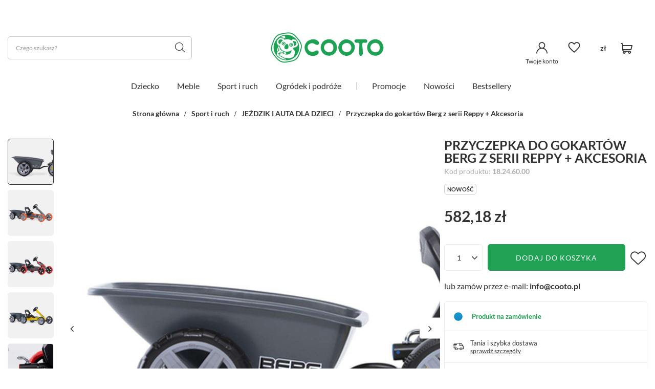

--- FILE ---
content_type: text/html; charset=utf-8
request_url: https://cooto.pl/product-pol-35262-Przyczepka-do-gokartow-Berg-z-serii-Reppy-Akcesoria.html
body_size: 24272
content:
<!DOCTYPE html>
<html lang="pl" data-hostname="cooto.pl" class="--vat --gross " ><head><meta name='viewport' content='user-scalable=no, initial-scale = 1.0, maximum-scale = 1.0, width=device-width, viewport-fit=cover'/> <link rel="preload" crossorigin="anonymous" as="font" href="/gfx/eng/fontello.woff?v=2"><meta http-equiv="Content-Type" content="text/html; charset=utf-8"><meta http-equiv="X-UA-Compatible" content="IE=edge"><title>Sanki dla Dziecka lub Niemowlaka Przyczepka do gokartów Berg z serii Reppy + Akcesoria - Sklep Cooto.pl</title><meta name="keywords" content="Przyczepka do gokartów Berg z serii Reppy + Akcesoria   Berg  Wiek od 2 do 6 lat Płeć chłopiec/dziewczynka Materiał wykonania materiał kolory szary Wymiary produktu 72,7 x 49,7 x 33,5 cm Waga 3,3 kg Typ Reppy Ciche koła Tak Pompowane koła Tak Dopuszczalne obciążenie do 5 kg Materiał tworzywo sztuczne Kolor szary  18.24.60.00 7408-0 8715839066623 | Sport i ruch \ JEŹDZIK I AUTA DLA DZIECI"><meta name="description" content="Przyczepka do gokartów Berg z serii Reppy + Akcesoria Sanki dla Dzieci, Sanki dla Niemowląt, Sanki z pchaczem, Sanki ze śpoworkiem- Sklep Cooto.pl"><link rel="icon" href="/gfx/pol/favicon.ico"><meta name="theme-color" content="#333"><meta name="msapplication-navbutton-color" content="#333"><meta name="apple-mobile-web-app-status-bar-style" content="#333"><link rel="preload stylesheet" as="style" href="/gfx/pol/style.css.gzip?r=1763994434"><script>var app_shop={urls:{prefix:'data="/gfx/'.replace('data="', '')+'pol/',graphql:'/graphql/v1/'},vars:{priceType:'gross',priceTypeVat:true,productDeliveryTimeAndAvailabilityWithBasket:false,geoipCountryCode:'US',},txt:{priceTypeText:' brutto',},fn:{},fnrun:{},files:[],graphql:{}};const getCookieByName=(name)=>{const value=`; ${document.cookie}`;const parts = value.split(`; ${name}=`);if(parts.length === 2) return parts.pop().split(';').shift();return false;};if(getCookieByName('freeeshipping_clicked')){document.documentElement.classList.remove('--freeShipping');}if(getCookieByName('rabateCode_clicked')){document.documentElement.classList.remove('--rabateCode');}</script><meta name="robots" content="index,follow"><meta name="rating" content="general"><meta name="Author" content="COOTO.PL na bazie IdoSell (www.idosell.com/shop).">
<!-- Begin LoginOptions html -->

<style>
#client_new_social .service_item[data-name="service_Apple"]:before, 
#cookie_login_social_more .service_item[data-name="service_Apple"]:before,
.oscop_contact .oscop_login__service[data-service="Apple"]:before {
    display: block;
    height: 2.6rem;
    content: url('/gfx/standards/apple.svg?r=1743165583');
}
.oscop_contact .oscop_login__service[data-service="Apple"]:before {
    height: auto;
    transform: scale(0.8);
}
#client_new_social .service_item[data-name="service_Apple"]:has(img.service_icon):before,
#cookie_login_social_more .service_item[data-name="service_Apple"]:has(img.service_icon):before,
.oscop_contact .oscop_login__service[data-service="Apple"]:has(img.service_icon):before {
    display: none;
}
</style>

<!-- End LoginOptions html -->

<!-- Open Graph -->
<meta property="og:type" content="website"><meta property="og:url" content="https://cooto.pl/product-pol-35262-Przyczepka-do-gokartow-Berg-z-serii-Reppy-Akcesoria.html
"><meta property="og:title" content="Przyczepka do gokartów Berg z serii Reppy + Akcesoria"><meta property="og:site_name" content="COOTO.PL"><meta property="og:locale" content="pl_PL"><meta property="og:image" content="https://cooto.pl/hpeciai/9b8cbfc71d34060a48348f97caeb4034/pol_pl_Przyczepka-do-gokartow-Berg-z-serii-Reppy-Akcesoria-35262_1.jpg"><meta property="og:image:width" content="750"><meta property="og:image:height" content="750"><link rel="manifest" href="https://cooto.pl/data/include/pwa/3/manifest.json?t=3"><meta name="apple-mobile-web-app-capable" content="yes"><meta name="apple-mobile-web-app-status-bar-style" content="black"><meta name="apple-mobile-web-app-title" content="cooto.pl"><link rel="apple-touch-icon" href="/data/include/pwa/3/icon-128.png"><link rel="apple-touch-startup-image" href="/data/include/pwa/3/logo-512.png" /><meta name="msapplication-TileImage" content="/data/include/pwa/3/icon-144.png"><meta name="msapplication-TileColor" content="#2F3BA2"><meta name="msapplication-starturl" content="/"><script type="application/javascript">var _adblock = true;</script><script async src="/data/include/advertising.js"></script><script type="application/javascript">var statusPWA = {
                online: {
                    txt: "Połączono z internetem",
                    bg: "#5fa341"
                },
                offline: {
                    txt: "Brak połączenia z internetem",
                    bg: "#eb5467"
                }
            }</script><script async type="application/javascript" src="/ajax/js/pwa_online_bar.js?v=1&r=6"></script><script >
window.dataLayer = window.dataLayer || [];
window.gtag = function gtag() {
dataLayer.push(arguments);
}
gtag('consent', 'default', {
'ad_storage': 'denied',
'analytics_storage': 'denied',
'ad_personalization': 'denied',
'ad_user_data': 'denied',
'wait_for_update': 500
});

gtag('set', 'ads_data_redaction', true);
</script><script id="iaiscript_1" data-requirements="W10=" data-ga4_sel="ga4script">
window.iaiscript_1 = `<${'script'}  class='google_consent_mode_update'>
gtag('consent', 'update', {
'ad_storage': 'denied',
'analytics_storage': 'denied',
'ad_personalization': 'denied',
'ad_user_data': 'denied'
});
</${'script'}>`;
</script>
<!-- End Open Graph -->

<link rel="canonical" href="https://cooto.pl/product-pol-35262-Przyczepka-do-gokartow-Berg-z-serii-Reppy-Akcesoria.html" />

                <!-- Global site tag (gtag.js) -->
                <script  async src="https://www.googletagmanager.com/gtag/js?id=G-RX2FNNEV27"></script>
                <script >
                    window.dataLayer = window.dataLayer || [];
                    window.gtag = function gtag(){dataLayer.push(arguments);}
                    gtag('js', new Date());
                    
                    gtag('config', 'G-RX2FNNEV27');

                </script>
                            <!-- Google Tag Manager -->
                    <script >(function(w,d,s,l,i){w[l]=w[l]||[];w[l].push({'gtm.start':
                    new Date().getTime(),event:'gtm.js'});var f=d.getElementsByTagName(s)[0],
                    j=d.createElement(s),dl=l!='dataLayer'?'&l='+l:'';j.async=true;j.src=
                    'https://www.googletagmanager.com/gtm.js?id='+i+dl;f.parentNode.insertBefore(j,f);
                    })(window,document,'script','dataLayer','GTM-53DN4533');</script>
            <!-- End Google Tag Manager -->
<!-- Begin additional html or js -->


<!--40|3|32-->
<link href='http://fonts.googleapis.com/css?family=Roboto:400,700,300&subset=latin,latin-ext' rel='stylesheet' type='text/css'>

<style type="text/css">

#ckdsclmrshtdwn {
background: #8fcc04 !important; font-weight: bold !important; 
}

#ckdsclmrshtdwn:hover {
background: #024aa5 !important;
}

#ck_dsclr_sub a:hover {
text-decoration: underline !important;
}

	.payments_logo { padding-bottom: 40px; overflow: hidden; text-align: center; }
	.payments_logo label { font-size: 23px; font-weight: 300; display: block; padding-bottom: 20px; text-align: left; }
	.payments_logo img { border: none; }
	.footer_desc { padding-bottom: 40px; font-size: 12px; color: #8d8d8d; line-height: 1.5; }
	.warranty_link { padding: 35px 0; border-top: 1px solid #e5e5e5; text-align: center; }
	.warranty_link a { font-size: 29px; font-weight: bold; color: #024aa5; text-decoration: none; }
	.warranty_link a:hover { color:  #000; }	
#menu_basket > .menu_basket_sub > .content .overflow .products_wrap {
    width: 286px;
}
	@media only screen and (max-width: 757px) {
		.payments_logo img { float: left; }
		.warranty_link a { font-size: 18px; } 
	}

	@media only screen and (min-width: 1200px) and (min-height: 768px) {
		.payments_logo img { float: left; }
	}
</style>

<style>
    .desc_new {
        text-align: justify;
        margin-top: 30px;
        font-size: 1.1em;
    }

    .desc_new .desc_photo {
        text-align: center;
    }

    .desc_new img {
        max-width: 50%;
    }
</style>
<!--34|3|27-->
<meta name="google-site-verification" content="xJ_0Sa7BitM8COnYfZo3N7PUiDo1eGXJvgc1nMbLlPM" />
<!--73|3|55-->
<style>
div.basketedit_rebatecodes_outline {
display:block!important;
margin: 25px 0px;
}
div.basketedit_rebatecodes_outline a, div.basketedit_rebatecodes_outline .btn-small  {
color:#FFF!important;
}
</style>

<!--124|3|70-->
<style>
#content #projector_longdescription p:first-of-type {
    display: block !important;
</style>

<!-- End additional html or js -->
                <script>
                if (window.ApplePaySession && window.ApplePaySession.canMakePayments()) {
                    var applePayAvailabilityExpires = new Date();
                    applePayAvailabilityExpires.setTime(applePayAvailabilityExpires.getTime() + 2592000000); //30 days
                    document.cookie = 'applePayAvailability=yes; expires=' + applePayAvailabilityExpires.toUTCString() + '; path=/;secure;'
                    var scriptAppleJs = document.createElement('script');
                    scriptAppleJs.src = "/ajax/js/apple.js?v=3";
                    if (document.readyState === "interactive" || document.readyState === "complete") {
                          document.body.append(scriptAppleJs);
                    } else {
                        document.addEventListener("DOMContentLoaded", () => {
                            document.body.append(scriptAppleJs);
                        });  
                    }
                } else {
                    document.cookie = 'applePayAvailability=no; path=/;secure;'
                }
                </script>
                                <script>
                var listenerFn = function(event) {
                    if (event.origin !== "https://payment.idosell.com")
                        return;
                    
                    var isString = (typeof event.data === 'string' || event.data instanceof String);
                    if (!isString) return;
                    try {
                        var eventData = JSON.parse(event.data);
                    } catch (e) {
                        return;
                    }
                    if (!eventData) { return; }                                            
                    if (eventData.isError) { return; }
                    if (eventData.action != 'isReadyToPay') {return; }
                    
                    if (eventData.result.result && eventData.result.paymentMethodPresent) {
                        var googlePayAvailabilityExpires = new Date();
                        googlePayAvailabilityExpires.setTime(googlePayAvailabilityExpires.getTime() + 2592000000); //30 days
                        document.cookie = 'googlePayAvailability=yes; expires=' + googlePayAvailabilityExpires.toUTCString() + '; path=/;secure;'
                    } else {
                        document.cookie = 'googlePayAvailability=no; path=/;secure;'
                    }                                            
                }     
                if (!window.isAdded)
                {                                        
                    if (window.oldListener != null) {
                         window.removeEventListener('message', window.oldListener);
                    }                        
                    window.addEventListener('message', listenerFn);
                    window.oldListener = listenerFn;                                      
                       
                    const iframe = document.createElement('iframe');
                    iframe.src = "https://payment.idosell.com/assets/html/checkGooglePayAvailability.html?origin=https%3A%2F%2Fcooto.pl";
                    iframe.style.display = 'none';                                            

                    if (document.readyState === "interactive" || document.readyState === "complete") {
                          if (!window.isAdded) {
                              window.isAdded = true;
                              document.body.append(iframe);
                          }
                    } else {
                        document.addEventListener("DOMContentLoaded", () => {
                            if (!window.isAdded) {
                              window.isAdded = true;
                              document.body.append(iframe);
                          }
                        });  
                    }  
                }
                </script>
                <script>
            var paypalScriptLoaded = null;
            var paypalScript = null;
            
            async function attachPaypalJs() {
                return new Promise((resolve, reject) => {
                    if (!paypalScript) {
                        paypalScript = document.createElement('script');
                        paypalScript.async = true;
                        paypalScript.setAttribute('data-namespace', "paypal_sdk");
                        paypalScript.setAttribute('data-partner-attribution-id', "IAIspzoo_Cart_PPCP");
                        paypalScript.addEventListener("load", () => {
                        paypalScriptLoaded = true;
                            resolve({status: true});
                        });
                        paypalScript.addEventListener("error", () => {
                            paypalScriptLoaded = true;
                            reject({status: false});
                         });
                        paypalScript.src = "https://www.paypal.com/sdk/js?client-id=AbxR9vIwE1hWdKtGu0gOkvPK2YRoyC9ulUhezbCUWnrjF8bjfwV-lfP2Rze7Bo8jiHIaC0KuaL64tlkD&components=buttons,funding-eligibility&currency=PLN&merchant-id=N6K2RUEFHSL5E&locale=pl_PL";
                        if (document.readyState === "interactive" || document.readyState === "complete") {
                            document.body.append(paypalScript);
                        } else {
                            document.addEventListener("DOMContentLoaded", () => {
                                document.body.append(paypalScript);
                            });  
                        }                                              
                    } else {
                        if (paypalScriptLoaded) {
                            resolve({status: true});
                        } else {
                            paypalScript.addEventListener("load", () => {
                                paypalScriptLoaded = true;
                                resolve({status: true});                            
                            });
                            paypalScript.addEventListener("error", () => {
                                paypalScriptLoaded = true;
                                reject({status: false});
                            });
                        }
                    }
                });
            }
            </script>
                <script>
                attachPaypalJs().then(() => {
                    let paypalEligiblePayments = [];
                    let payPalAvailabilityExpires = new Date();
                    payPalAvailabilityExpires.setTime(payPalAvailabilityExpires.getTime() + 86400000); //1 day
                    if (typeof(paypal_sdk) != "undefined") {
                        for (x in paypal_sdk.FUNDING) {
                            var buttonTmp = paypal_sdk.Buttons({
                                fundingSource: x.toLowerCase()
                            });
                            if (buttonTmp.isEligible()) {
                                paypalEligiblePayments.push(x);
                            }
                        }
                    }
                    if (paypalEligiblePayments.length > 0) {
                        document.cookie = 'payPalAvailability_PLN=' + paypalEligiblePayments.join(",") + '; expires=' + payPalAvailabilityExpires.toUTCString() + '; path=/; secure';
                        document.cookie = 'paypalMerchant=N6K2RUEFHSL5E; expires=' + payPalAvailabilityExpires.toUTCString() + '; path=/; secure';
                    } else {
                        document.cookie = 'payPalAvailability_PLN=-1; expires=' + payPalAvailabilityExpires.toUTCString() + '; path=/; secure';
                    }
                });
                </script><script src="/data/gzipFile/expressCheckout.js.gz"></script><link rel="preload" as="image" fetchpriority="high" href="/data/include/cms/banners/baner_dark_2023.webp"><link rel="preload" as="image" fetchpriority="high" href="/hpeciai/7583051a228804f2abee0f72bb2dbd8e/pol_pm_Przyczepka-do-gokartow-Berg-z-serii-Reppy-Akcesoria-35262_1.jpg"><style>
									#photos_slider[data-skeleton] .photos__link:before {
										padding-top: calc(750/750* 100%);
									}
									@media (min-width: 979px) {.photos__slider[data-skeleton] .photos__figure:not(.--nav):first-child .photos__link {
										max-height: 750px;
									}}
								</style><link rel="preload stylesheet" as="style" href="https://cdn.jsdelivr.net/npm/swiper@11/swiper-bundle.min.css"><script async="true" src="https://cdn.jsdelivr.net/npm/swiper@11/swiper-bundle.min.js"></script></head><body><script async
                                  data_environment = "production";
                                  src="https://eu-library.klarnaservices.com/lib.js"
                                  data-client-id=""></script><script>
					var script = document.createElement('script');
					script.src = app_shop.urls.prefix + 'envelope.js.gzip';

					document.getElementsByTagName('body')[0].insertBefore(script, document.getElementsByTagName('body')[0].firstChild);
				</script><div id="container" data-login-by-external-service="false" data-register-by-external-service="" class="projector_page container max-width-1500"><header class=" commercial_banner"><script class="ajaxLoad">
                app_shop.vars.vat_registered = "true";
                app_shop.vars.currency_format = "###,##0.00";
                
                    app_shop.vars.currency_before_value = false;
                
                    app_shop.vars.currency_space = true;
                
                app_shop.vars.symbol = "zł";
                app_shop.vars.id= "PLN";
                app_shop.vars.baseurl = "http://cooto.pl/";
                app_shop.vars.sslurl= "https://cooto.pl/";
                app_shop.vars.curr_url= "%2Fproduct-pol-35262-Przyczepka-do-gokartow-Berg-z-serii-Reppy-Akcesoria.html";
                

                var currency_decimal_separator = ',';
                var currency_grouping_separator = ' ';

                
                    app_shop.vars.blacklist_extension = ["exe","com","swf","js","php"];
                
                    app_shop.vars.blacklist_mime = ["application/javascript","application/octet-stream","message/http","text/javascript","application/x-deb","application/x-javascript","application/x-shockwave-flash","application/x-msdownload"];
                
                    app_shop.urls.contact = "/contact-pol.html";
                </script><div id="viewType" style="display:none"></div><div id="logo" class="d-flex align-items-center"><a href="http://cooto.pl/" target="_self"><picture><source media="(min-width:979px)" srcset="/data/gfx/mask/pol/logo_3_big.png" widthset="321" heightset="90"></source><source media="(min-width:757px)" srcset="/data/gfx/mask/pol/1537267644.png" widthset="321" heightset="90"></source><img src="/data/gfx/mask/pol/logo_3_small.png" alt="" width="321" height="90"></picture></a></div><form action="https://cooto.pl/search.php" method="get" id="menu_search" class="menu_search"><button type="button" class="menu_categories_toggler"><i class="icon-reorder"></i></button><a href="#showSearchForm" class="menu_search__mobile"></a><div class="menu_search__block"><div class="menu_search__item --input"><input class="menu_search__input" type="text" name="text" autocomplete="off" placeholder="Czego szukasz?"><button class="menu_search__submit" type="submit"></button></div><div class="menu_search__item --results search_result"></div></div></form><div id="menu_settings" class="align-items-center justify-content-md-end"><div id="menu_additional"><div class="shopping_list_top" data-empty="true"><a href="https://cooto.pl/pl/shoppinglist/" class="wishlist_link slt_link"><i class="icon-heart-empty"></i></a><div class="slt_lists"><ul class="slt_lists__nav"><li class="slt_lists__nav_item" data-list_skeleton="true" data-list_id="true" data-shared="true"><a class="slt_lists__nav_link" data-list_href="true"><span class="slt_lists__nav_name" data-list_name="true"></span><span class="slt_lists__count" data-list_count="true">0</span></a></li></ul><span class="slt_lists__empty">Dodaj do nich produkty, które lubisz i chcesz kupić później.</span></div></div><a class="account_link" href="https://cooto.pl/login.php"><i class="icon-user"></i><span> Twoje konto</span></a></div><div class="open_trigger"><span class="d-none d-md-inline-block flag_txt">zł</span><div class="menu_settings_wrapper d-md-none"><div class="menu_settings_inline"><div class="menu_settings_header">
										Język i waluta: 
									</div><div class="menu_settings_content"><span class="menu_settings_flag flag flag_pol"></span><strong class="menu_settings_value"><span class="menu_settings_language">pl</span><span> | </span><span class="menu_settings_currency">zł</span></strong></div></div><div class="menu_settings_inline"><div class="menu_settings_header">
										Dostawa do: 
									</div><div class="menu_settings_content"><strong class="menu_settings_value">Polska</strong></div></div></div></div><form action="https://cooto.pl/settings.php" method="post"><ul class="bg_alter"><li><div class="form-group"><label for="menu_settings_curr">Waluta</label><div class="select-after"><select class="form-control" name="curr" id="menu_settings_curr"><option value="PLN" selected>zł</option><option value="EUR">€ (1 zł = 0.2365€)
																	</option></select></div></div><div class="form-group"><label for="menu_settings_country">Dostawa do</label><div class="select-after"><select class="form-control" name="country" id="menu_settings_country"><option value="1143020116">Litauen</option><option value="1143020143">Niemcy</option><option selected value="1143020003">Polska</option><option value="1143020182">Słowacja</option><option value="1143020193">Szwecja</option></select></div></div></li><li class="buttons"><button class="btn --solid --large" type="submit">
										Zastosuj zmiany
									</button></li></ul></form></div><div class="shopping_list_top_mobile" data-empty="true"><a href="https://cooto.pl/pl/shoppinglist/" class="sltm_link"><i class="icon-heart-empty"></i></a></div><div id="menu_basket" class="topBasket --empty" data-country-id="1143020003"><a class="topBasket__sub" href="/basketedit.php"><span class="badge badge-info"></span><strong class="topBasket__price" style="display: none;">0 szt.
						
						
					</strong></a><div class="topBasket__details --products" style="display: none;"><div class="topBasket__block --labels"><label class="topBasket__item --name">Produkt</label><label class="topBasket__item --sum">Ilość</label><label class="topBasket__item --prices">Cena</label></div><div class="topBasket__block --products"></div><div class="topBasket__block --oneclick topBasket_oneclick" data-lang="pol"><div class="topBasket_oneclick__label"><span class="topBasket_oneclick__text --fast">Szybkie zakupy <strong>1-Click</strong></span><span class="topBasket_oneclick__text --registration"> (bez rejestracji)</span></div><div class="topBasket_oneclick__items"><div class="topBasket_oneclick__item --paypal" title="Kliknij i kup bez potrzeby rejestracji z PayPal" id="topBasket_oneclick_paypal" data-id="paypal"></div><div class="topBasket_oneclick__item --googlePay" title="Kliknij i kup bez potrzeby rejestracji z Google Pay" id="topBasket_oneclick_googlePay" data-id="googlePay"></div></div><div class="topBasket__go_next"><a class="topBasket__go_next_button btn --solid --large --icon-right icon-angle-right" href="/basketedit.php">
                                    Przejdź dalej
                                </a></div></div></div><div class="topBasket__details --shipping" style="display: none;"><span class="topBasket__name">Koszt dostawy od</span><span id="shipppingCost"></span></div><script>
						app_shop.vars.cache_html = true;
					</script></div><nav id="menu_categories" class="wide"><button type="button" class="navbar-toggler"><i class="icon-reorder"></i></button><div class="navbar-collapse" id="menu_navbar"><ul class="navbar-nav mx-md-n2"><li class="nav-item"><a  href="/pol_m_Dziecko-604.html" target="_self" title="Dziecko" class="nav-link" >Dziecko</a><ul class="navbar-subnav"><li class="nav-item"><a class="nav-link" href="/pol_m_Dziecko_ZABAWKI-941.html" target="_self">ZABAWKI</a><ul class="navbar-subsubnav more"><li class="nav-item"><a class="nav-link" href="/pol_m_Dziecko_ZABAWKI_NIEMOWLE-0m-18m-938.html" target="_self">NIEMOWLE  0m - 18m+</a></li><li class="nav-item"><a class="nav-link" href="/pol_m_Dziecko_ZABAWKI_DREWNIANE-927.html" target="_self">DREWNIANE</a></li><li class="nav-item"><a class="nav-link" href="/pol_m_Dziecko_ZABAWKI_MUZYCZNE-945.html" target="_self">MUZYCZNE</a></li><li class="nav-item"><a class="nav-link" href="/pol_m_Dziecko_ZABAWKI_DOMKI-I-FARMY-1185.html" target="_self">DOMKI I FARMY</a></li><li class="nav-item"><a class="nav-link" href="/pol_m_Dziecko_ZABAWKI_GRY-i-PUZZLE-934.html" target="_self">GRY i PUZZLE</a></li><li class="nav-item"><a class="nav-link" href="/pol_m_Dziecko_ZABAWKI_KLOCKI-i-KONSTRUKCJE-1166.html" target="_self">KLOCKI i KONSTRUKCJE</a></li><li class="nav-item"><a class="nav-link" href="/pol_m_Dziecko_ZABAWKI_LALKI-i-BOBASY-1182.html" target="_self">LALKI i BOBASY</a></li><li class="nav-item"><a class="nav-link" href="/pol_m_Dziecko_ZABAWKI_GOTOWANIE-SPRZATANIE-i-SKLEP-1169.html" target="_self">GOTOWANIE, SPRZĄTANIE i SKLEP</a></li><li class="nav-item"><a class="nav-link" href="/pol_m_Dziecko_ZABAWKI_LEKARZ-I-INNE-ZAWODY-1180.html" target="_self">LEKARZ I INNE ZAWODY</a></li><li class="nav-item"><a class="nav-link" href="/pol_m_Dziecko_ZABAWKI_MECHANIK-I-NARZEDZIA-1181.html" target="_self">MECHANIK I NARZĘDZIA</a></li><li class="nav-item"><a class="nav-link" href="/pol_m_Dziecko_ZABAWKI_AUTA-i-POJAZDY-929.html" target="_self">AUTA i POJAZDY</a></li><li class="nav-item"><a class="nav-link" href="/pol_m_Dziecko_ZABAWKI_POSTACIE-Z-BAJEK-I-REKLAM-TV-943.html" target="_self">POSTACIE Z BAJEK I REKLAM TV</a></li><li class="nav-item"><a class="nav-link" href="/pol_m_Dziecko_ZABAWKI_DAMY-i-BOHATEROWIE-1183.html" target="_self">DAMY i BOHATEROWIE</a></li><li class="nav-item"><a class="nav-link" href="/pol_m_Dziecko_ZABAWKI_INNE-1204.html" target="_self">INNE</a></li><li class="nav-item display-all more"><a href="##" class="nav-link display-all" txt_alt="- zwiń">
																		+ rozwiń
																	</a></li></ul></li><li class="nav-item"><a class="nav-link" href="/pol_m_Dziecko_EDUKACYJNE-944.html" target="_self">EDUKACYJNE</a><ul class="navbar-subsubnav"><li class="nav-item"><a class="nav-link" href="/pol_m_Dziecko_EDUKACYJNE_MAGNETYCZNE-952.html" target="_self">MAGNETYCZNE</a></li><li class="nav-item"><a class="nav-link" href="/pol_m_Dziecko_EDUKACYJNE_MADRA-GLOWKA-1167.html" target="_self">MĄDRA GŁÓWKA</a></li><li class="nav-item"><a class="nav-link" href="/pol_m_Dziecko_EDUKACYJNE_MOTORYKA-MALA-933.html" target="_self">MOTORYKA MAŁA</a></li><li class="nav-item"><a class="nav-link" href="/pol_m_Dziecko_EDUKACYJNE_MOTORYKA-DUZA-1191.html" target="_self">MOTORYKA DUŻA</a></li><li class="nav-item"><a class="nav-link" href="/pol_m_Dziecko_EDUKACYJNE_SENSORYCZNE-926.html" target="_self">SENSORYCZNE</a></li><li class="nav-item"><a class="nav-link" href="/pol_m_Dziecko_EDUKACYJNE_KREATYWNE-925.html" target="_self">KREATYWNE</a></li><li class="nav-item"><a class="nav-link" href="/pol_m_Dziecko_EDUKACYJNE_RYSOWANIE-i-MALOWANIE-1171.html" target="_self">RYSOWANIE i MALOWANIE</a></li></ul></li><li class="nav-item empty"><a class="nav-link" href="/pol_m_Dziecko_DLA-DUZYCH-i-MALYCH-1172.html" target="_self">DLA DUŻYCH i MAŁYCH</a></li><div class="navbar-buttons"><a href="/Nowosci-snewproducts-pol.html" class="btn --outline">Nowości</a><a href="/Promocje-spromo-pol.html" class="btn --outline">Promocje</a><a href="/Bestsellery-sbestseller-pol.html" class="btn --outline">Bestsellery</a></div></ul></li><li class="nav-item"><a  href="/pol_m_Meble-1127.html" target="_self" title="Meble" class="nav-link" >Meble</a><ul class="navbar-subnav"><li class="nav-item empty"><a class="nav-link" href="/pol_m_Meble_DLA-DZIECKA-1154.html" target="_self">DLA DZIECKA</a></li><div class="navbar-buttons"><a href="/Nowosci-snewproducts-pol.html" class="btn --outline">Nowości</a><a href="/Promocje-spromo-pol.html" class="btn --outline">Promocje</a><a href="/Bestsellery-sbestseller-pol.html" class="btn --outline">Bestsellery</a></div></ul></li><li class="nav-item active"><a  href="/pol_m_Sport-i-ruch-1128.html" target="_self" title="Sport i ruch" class="nav-link active" >Sport i ruch</a><ul class="navbar-subnav"><li class="nav-item"><a class="nav-link" href="/pol_m_Sport-i-ruch_WOZKI-607.html" target="_self">WÓZKI</a><ul class="navbar-subsubnav"><li class="nav-item"><a class="nav-link" href="/pol_m_Sport-i-ruch_WOZKI_WOZKI-WIELOFUNKCYJNE-953.html" target="_self">WÓZKI WIELOFUNKCYJNE</a></li></ul></li><li class="nav-item active empty"><a class="nav-link active" href="/pol_m_Sport-i-ruch_JEZDZIK-I-AUTA-DLA-DZIECI-1143.html" target="_self">JEŹDZIK I AUTA DLA DZIECI</a></li><li class="nav-item"><a class="nav-link" href="/pol_m_Sport-i-ruch_SANKI-609.html" target="_self">SANKI</a><ul class="navbar-subsubnav"><li class="nav-item"><a class="nav-link" href="/pol_m_Sport-i-ruch_SANKI_Sanki-Color-Line-615.html" target="_self">Sanki Color Line</a></li><li class="nav-item"><a class="nav-link" href="/pol_m_Sport-i-ruch_SANKI_Sanki-Smart-Line-621.html" target="_self">Sanki Smart Line</a></li><li class="nav-item"><a class="nav-link" href="/pol_m_Sport-i-ruch_SANKI_Sanki-All-Seasons-620.html" target="_self">Sanki All Seasons</a></li></ul></li><li class="nav-item empty"><a class="nav-link" href="/pol_m_Sport-i-ruch_Platformy-wedkarskie-2198.html" target="_self">Platformy wędkarskie</a></li><div class="navbar-buttons"><a href="/Nowosci-snewproducts-pol.html" class="btn --outline">Nowości</a><a href="/Promocje-spromo-pol.html" class="btn --outline">Promocje</a><a href="/Bestsellery-sbestseller-pol.html" class="btn --outline">Bestsellery</a></div></ul></li><li class="nav-item"><a  href="/pol_m_Ogrodek-i-podroze-1129.html" target="_self" title="Ogródek i podróże" class="nav-link" >Ogródek i podróże</a><ul class="navbar-subnav"><li class="nav-item empty"><a class="nav-link" href="/pol_m_Ogrodek-i-podroze_ZABAWKI-DO-OGRODU-i-NA-PLAZE-1148.html" target="_self">ZABAWKI DO OGRODU i NA PLAŻĘ</a></li><li class="nav-item empty"><a class="nav-link" href="/pol_m_Ogrodek-i-podroze_DOMKI-DO-OGRODU-1152.html" target="_self">DOMKI DO OGRODU</a></li><div class="navbar-buttons"><a href="/Nowosci-snewproducts-pol.html" class="btn --outline">Nowości</a><a href="/Promocje-spromo-pol.html" class="btn --outline">Promocje</a><a href="/Bestsellery-sbestseller-pol.html" class="btn --outline">Bestsellery</a></div></ul></li><li class="nav-item --promo"><i class="icon-percent-light"></i><a class="nav-link --promo" href="/Promocja-spromo-pol.html">
                            Promocje
                        </a></li><li class="nav-item --new"><i class="icon-flag-light"></i><a class="nav-link --new" href="/Nowosci-snewproducts-pol.html">
                            Nowości
                        </a></li><li class="nav-item --bestsellers"><i class="icon-tag-light"></i><a class="nav-link --bestsellers" href="/Bestsellery-sbestseller-pol.html">
                            Bestsellery
                        </a></li><li class="nav-item --contact"><i class="icon-mobile-light"></i><a class="nav-link --contact" href="https://cooto.pl/contact-pol.html">
                            Potrzebujesz pomocy w zakupach? Chętnie pomożemy!
                        </a></li></ul></div></nav><div id="breadcrumbs" class="breadcrumbs"><div class="back_button"><button id="back_button"><i class="icon-angle-left"></i> Wstecz</button></div><div class="list_wrapper"><ol><li><span>Jesteś tu:  </span></li><li class="bc-main"><span><a href="/">Strona główna</a></span></li><li class="category bc-item-1 --more"><a class="category" href="/pol_m_Sport-i-ruch-1128.html">Sport i ruch</a><ul class="breadcrumbs__sub"><li class="breadcrumbs__item"><a class="breadcrumbs__link --link" href="/pol_m_Sport-i-ruch_WOZKI-607.html">WÓZKI</a></li><li class="breadcrumbs__item"><a class="breadcrumbs__link --link" href="/pol_m_Sport-i-ruch_JEZDZIK-I-AUTA-DLA-DZIECI-1143.html">JEŹDZIK I AUTA DLA DZIECI</a></li><li class="breadcrumbs__item"><a class="breadcrumbs__link --link" href="/pol_m_Sport-i-ruch_SANKI-609.html">SANKI</a></li><li class="breadcrumbs__item"><a class="breadcrumbs__link --link" href="/pol_m_Sport-i-ruch_Platformy-wedkarskie-2198.html">Platformy wędkarskie</a></li></ul></li><li class="category bc-item-2 bc-active"><a class="category" href="/pol_m_Sport-i-ruch_JEZDZIK-I-AUTA-DLA-DZIECI-1143.html">JEŹDZIK I AUTA DLA DZIECI</a></li><li class="bc-active bc-product-name"><span>Przyczepka do gokartów Berg z serii Reppy + Akcesoria</span></li></ol></div><a class="product_name__action --shopping-list d-flex d-sm-none" href="#addToShoppingList" title="Dodaj do listy zakupowej"></a><div class="product_name__block --label d-sm-none"><strong class="label_icons"><span class="label --new">
									Nowość
								</span></strong></div></div></header><div id="layout" class="row clearfix"><aside class="col-3"><section class="shopping_list_menu"><div class="shopping_list_menu__block --lists slm_lists" data-empty="true"><span class="slm_lists__label">Listy zakupowe</span><ul class="slm_lists__nav"><li class="slm_lists__nav_item" data-list_skeleton="true" data-list_id="true" data-shared="true"><a class="slm_lists__nav_link" data-list_href="true"><span class="slm_lists__nav_name" data-list_name="true"></span><span class="slm_lists__count" data-list_count="true">0</span></a></li><li class="slm_lists__nav_header"><span class="slm_lists__label">Listy zakupowe</span></li></ul><a href="#manage" class="slm_lists__manage d-none align-items-center d-md-flex">Zarządzaj listami</a></div><div class="shopping_list_menu__block --bought slm_bought"><a class="slm_bought__link d-flex" href="https://cooto.pl/products-bought.php">
						Lista dotychczas zamówionych produktów
					</a></div><div class="shopping_list_menu__block --info slm_info"><strong class="slm_info__label d-block mb-3">Jak działa lista zakupowa?</strong><ul class="slm_info__list"><li class="slm_info__list_item d-flex mb-3">
							Po zalogowaniu możesz umieścić i przechowywać na liście zakupowej dowolną liczbę produktów nieskończenie długo.
						</li><li class="slm_info__list_item d-flex mb-3">
							Dodanie produktu do listy zakupowej nie oznacza automatycznie jego rezerwacji.
						</li><li class="slm_info__list_item d-flex mb-3">
							Dla niezalogowanych klientów lista zakupowa przechowywana jest do momentu wygaśnięcia sesji (około 24h).
						</li></ul></div></section><div id="mobileCategories" class="mobileCategories"><div class="mobileCategories__item --menu"><a class="mobileCategories__link --active" href="#" data-ids="#menu_navbar,#menu_navbar3, #menu_navbar4, #menu_contact"></a></div><div class="mobileCategories__item --search"><a class="mobileCategories__link" href="#" data-ids="#menu_search"></a></div><div class="mobileCategories__item --settings"><a class="mobileCategories__link" href="#" data-ids="#menu_settings,#login_menu_block,#menu_contact"></a></div></div><button type="button" class="navbar-toggler custom__mobile__toggler"><i class="icon-close"></i></button><div class="setMobileGrid" data-item="#menu_navbar"></div><div class="setMobileGrid" data-item="menu_navbar4"><div id="menu_navbar4" class="navbar-collapse"><ul class="navbar-nav"><li class="nav-item"><a class="nav-link" href="https://sklep.cebulekwiatowe.pl/client-orders.php" target="_self" title="Moje zamówienie">Moje zamówienie</a><ul class="navbar-subnav"><li class="nav-item"><a class="nav-link" href="https://cooto.pl/order-open.php" target="_self" title="Status zamówienia">Status zamówienia</a></li><li class="nav-item"><a class="nav-link" href="https://cooto.pl/order-open.php" target="_self" title="Śledzenie przesyłki">Śledzenie przesyłki</a></li><li class="nav-item"><a class="nav-link" href="https://cooto.pl/rma-open.php" target="_self" title="Chcę zareklamować produkt">Chcę zareklamować produkt</a></li><li class="nav-item"><a class="nav-link" href="https://cooto.pl/returns-open.php" target="_self" title="Chcę zwrócić produkt">Chcę zwrócić produkt</a></li><li class="nav-item"><a class="nav-link" href="/client-orders.php?display=returns&amp;exchange=true" target="_self" title="Informacje o wymianie">Informacje o wymianie</a></li><li class="nav-item"><a class="nav-link" href="/contact-pol.html" target="_self" title="Kontakt">Kontakt</a></li></ul></li><li class="nav-item"><a class="nav-link" href="https://cooto.pl/login.php" target="_self" title="Moje konto">Moje konto</a><ul class="navbar-subnav"><li class="nav-item"><a class="nav-link" href="https://cooto.pl/loginedit.php" target="_self" title="Twoje dane">Twoje dane</a></li><li class="nav-item"><a class="nav-link" href="https://cooto.pl/basketedit.php" target="_self" title="Koszyk">Koszyk</a></li><li class="nav-item"><a class="nav-link" href="https://cooto.pl/pl/shoppinglist/" target="_self" title="Listy zakupowe">Listy zakupowe</a></li><li class="nav-item"><a class="nav-link" href="https://cooto.pl/products-bought.php" target="_self" title="Lista zakupionych produktów">Lista zakupionych produktów</a></li><li class="nav-item"><a class="nav-link" href="https://cooto.pl/client-orders.php" target="_self" title="Historia transakcji">Historia transakcji</a></li><li class="nav-item"><a class="nav-link" href="https://cooto.pl/client-rebate.php" target="_self" title="Moje rabaty">Moje rabaty</a></li><li class="nav-item"><a class="nav-link" href="https://cooto.pl/newsletter.php" target="_self" title="Newsletter">Newsletter</a></li></ul></li><li class="nav-item"><a class="nav-link" href="" target="" title="Regulaminy">Regulaminy</a><ul class="navbar-subnav"><li class="nav-item"><a class="nav-link" href="https://cooto.pl/" target="_self" title="Informacje o sklepie">Informacje o sklepie</a></li><li class="nav-item"><a class="nav-link" href="/pol-delivery.html" target="_self" title="Wysyłka">Wysyłka</a></li><li class="nav-item"><a class="nav-link" href="/pol-payments.html" target="_self" title="Sposoby płatności i prowizje">Sposoby płatności i prowizje</a></li><li class="nav-item"><a class="nav-link" href="/pol-terms.html" target="_self" title="Regulamin">Regulamin</a></li><li class="nav-item"><a class="nav-link" href="/pol-privacy-and-cookie-notice.html" target="_self" title="Polityka prywatności">Polityka prywatności</a></li><li class="nav-item"><a class="nav-link" href="/pol-returns-and_replacements.html" target="_self" title="Odstąpienie od umowy">Odstąpienie od umowy</a></li></ul></li><li class="nav-item"><a class="nav-link" href="" target="" title="Pomoc">Pomoc</a><ul class="navbar-subnav"><li class="nav-item"><a class="nav-link" href="/sitemap.php" target="_self" title="Mapa strony">Mapa strony</a></li><li class="nav-item"><a class="nav-link" href="/searching.php" target="_self" title="Wyszukiwarka">Wyszukiwarka</a></li></ul></li></ul></div></div><div class="setMobileGrid" data-item="#menu_navbar3" data-ismenu1="true"></div><div class="setMobileGrid" data-item="#menu_blog"></div><div class="login_menu_block d-lg-none" id="login_menu_block"><a class="sign_in_link" href="/login.php" title=""><i class="icon-user"></i><span>Zaloguj się</span></a><a class="registration_link" href="/client-new.php?register" title=""><i class="icon-lock"></i><span>Zarejestruj się</span></a><a class="order_status_link" href="/order-open.php" title=""><i class="icon-globe"></i><span>Sprawdź status zamówienia</span></a></div><div class="setMobileGrid" data-item="#menu_contact"></div><div class="setMobileGrid" data-item="#menu_settings"></div></aside><div id="content" class="col-12"><div id="menu_compare_product" class="compare mb-2 pt-sm-3 pb-sm-3 mb-sm-3" style="display: none;"><div class="compare__label d-none d-sm-block">Dodane do porównania</div><div class="compare__sub"></div><div class="compare__buttons"><a class="compare__button btn --solid --secondary" href="https://cooto.pl/product-compare.php" title="Porównaj wszystkie produkty" target="_blank"><span>Porównaj produkty </span><span class="d-sm-none">(0)</span></a><a class="compare__button --remove btn d-none d-sm-block" href="https://cooto.pl/settings.php?comparers=remove&amp;product=###" title="Usuń wszystkie produkty">
                        Usuń produkty
                    </a></div><script>
                        var cache_html = true;
                    </script></div><section id="projector_photos" class="photos d-flex align-items-start mb-4" data-nav="true"><div id="photos_nav" class="photos__nav d-none d-md-flex flex-md-column" data-more-slides="3"><figure class="photos__figure --nav"><a class="photos__link --nav" href="/hpeciai/9b8cbfc71d34060a48348f97caeb4034/pol_pl_Przyczepka-do-gokartow-Berg-z-serii-Reppy-Akcesoria-35262_1.jpg" data-slick-index="0" data-width="500" data-height="500"><img class="photos__photo b-lazy --nav" alt="Przyczepka do gokartów Berg z serii Reppy + Akcesoria" data-src="/hpeciai/624c0995c92eccbe72bc0c3b9666f277/pol_ps_Przyczepka-do-gokartow-Berg-z-serii-Reppy-Akcesoria-35262_1.jpg"></a></figure><figure class="photos__figure --nav"><a class="photos__link --nav" href="/hpeciai/ba80de8655227ac00a6cfb3840dd90b5/pol_pl_Przyczepka-do-gokartow-Berg-z-serii-Reppy-Akcesoria-35262_2.jpg" data-slick-index="1" data-width="500" data-height="500"><img class="photos__photo b-lazy --nav" alt="Przyczepka do gokartów Berg z serii Reppy + Akcesoria" data-src="/hpeciai/64ca779d9f014e8597862f2d134c2146/pol_ps_Przyczepka-do-gokartow-Berg-z-serii-Reppy-Akcesoria-35262_2.jpg"></a></figure><figure class="photos__figure --nav"><a class="photos__link --nav" href="/hpeciai/eba575dccc82d860088f77ff4085ccfd/pol_pl_Przyczepka-do-gokartow-Berg-z-serii-Reppy-Akcesoria-35262_3.jpg" data-slick-index="2" data-width="500" data-height="500"><img class="photos__photo b-lazy --nav" alt="Przyczepka do gokartów Berg z serii Reppy + Akcesoria" data-src="/hpeciai/1338e2812c9696d6c14fc1c62efaa037/pol_ps_Przyczepka-do-gokartow-Berg-z-serii-Reppy-Akcesoria-35262_3.jpg"></a></figure><figure class="photos__figure --nav"><a class="photos__link --nav" href="/hpeciai/e877b90eeb146f25365234ceb7117ced/pol_pl_Przyczepka-do-gokartow-Berg-z-serii-Reppy-Akcesoria-35262_4.jpg" data-slick-index="3" data-width="500" data-height="500"><img class="photos__photo b-lazy --nav" alt="Przyczepka do gokartów Berg z serii Reppy + Akcesoria" data-src="/hpeciai/fd5efd62a26403938230dc6ef19899f9/pol_ps_Przyczepka-do-gokartow-Berg-z-serii-Reppy-Akcesoria-35262_4.jpg"></a></figure><figure class="photos__figure --nav"><a class="photos__link --nav" href="/hpeciai/bb8d334f861e03b906dde41e6f848eba/pol_pl_Przyczepka-do-gokartow-Berg-z-serii-Reppy-Akcesoria-35262_5.jpg" data-slick-index="4" data-width="500" data-height="500"><img class="photos__photo b-lazy --nav" alt="Przyczepka do gokartów Berg z serii Reppy + Akcesoria" data-src="/hpeciai/d6791443d13ba37dffd8dd4ca396c0b8/pol_ps_Przyczepka-do-gokartow-Berg-z-serii-Reppy-Akcesoria-35262_5.jpg"></a></figure><figure class="photos__figure --nav --more"><a class="photos__link --nav --more" data-more="3" data-slick-index="5" href="/hpeciai/03b860c071c4394cd2897081381aa297/pol_pl_Przyczepka-do-gokartow-Berg-z-serii-Reppy-Akcesoria-35262_6.jpg"><span class="photos__more_top">+<span class="photos__more_count">3</span></span><span class="photos__more_bottom">więcej</span></a></figure></div><div id="photos_slider" class="photos__slider" data-skeleton="true" data-nav="true"><div class="photos___slider_wrapper"><figure class="photos__figure"><a class="photos__link" href="/hpeciai/9b8cbfc71d34060a48348f97caeb4034/pol_pl_Przyczepka-do-gokartow-Berg-z-serii-Reppy-Akcesoria-35262_1.jpg" data-width="1200" data-height="1200"><img class="photos__photo" alt="Przyczepka do gokartów Berg z serii Reppy + Akcesoria" src="/hpeciai/7583051a228804f2abee0f72bb2dbd8e/pol_pm_Przyczepka-do-gokartow-Berg-z-serii-Reppy-Akcesoria-35262_1.jpg"></a></figure><figure class="photos__figure"><a class="photos__link" href="/hpeciai/ba80de8655227ac00a6cfb3840dd90b5/pol_pl_Przyczepka-do-gokartow-Berg-z-serii-Reppy-Akcesoria-35262_2.jpg" data-width="1200" data-height="1200"><img class="photos__photo slick-loading" alt="Przyczepka do gokartów Berg z serii Reppy + Akcesoria" data-lazy="/hpeciai/1740e6f519496e23e310e5b3e2a83085/pol_pm_Przyczepka-do-gokartow-Berg-z-serii-Reppy-Akcesoria-35262_2.jpg"></a></figure><figure class="photos__figure"><a class="photos__link" href="/hpeciai/eba575dccc82d860088f77ff4085ccfd/pol_pl_Przyczepka-do-gokartow-Berg-z-serii-Reppy-Akcesoria-35262_3.jpg" data-width="1200" data-height="1200"><img class="photos__photo slick-loading" alt="Przyczepka do gokartów Berg z serii Reppy + Akcesoria" data-lazy="/hpeciai/4734679857914768410faf198d9c260f/pol_pm_Przyczepka-do-gokartow-Berg-z-serii-Reppy-Akcesoria-35262_3.jpg"></a></figure><figure class="photos__figure"><a class="photos__link" href="/hpeciai/e877b90eeb146f25365234ceb7117ced/pol_pl_Przyczepka-do-gokartow-Berg-z-serii-Reppy-Akcesoria-35262_4.jpg" data-width="1200" data-height="1200"><img class="photos__photo slick-loading" alt="Przyczepka do gokartów Berg z serii Reppy + Akcesoria" data-lazy="/hpeciai/d4005c73ea8e64f949b31b40e606eaee/pol_pm_Przyczepka-do-gokartow-Berg-z-serii-Reppy-Akcesoria-35262_4.jpg"></a></figure><figure class="photos__figure"><a class="photos__link" href="/hpeciai/bb8d334f861e03b906dde41e6f848eba/pol_pl_Przyczepka-do-gokartow-Berg-z-serii-Reppy-Akcesoria-35262_5.jpg" data-width="1200" data-height="1200"><img class="photos__photo slick-loading" alt="Przyczepka do gokartów Berg z serii Reppy + Akcesoria" data-lazy="/hpeciai/f19d89e06075ee73aeca7338d6e3a764/pol_pm_Przyczepka-do-gokartow-Berg-z-serii-Reppy-Akcesoria-35262_5.jpg"></a></figure><figure class="photos__figure"><a class="photos__link" href="/hpeciai/03b860c071c4394cd2897081381aa297/pol_pl_Przyczepka-do-gokartow-Berg-z-serii-Reppy-Akcesoria-35262_6.jpg" data-width="1200" data-height="1200"><img class="photos__photo slick-loading" alt="Przyczepka do gokartów Berg z serii Reppy + Akcesoria" data-lazy="/hpeciai/e335555d128c0bfb2f6c65e2bb1fd627/pol_pm_Przyczepka-do-gokartow-Berg-z-serii-Reppy-Akcesoria-35262_6.jpg"></a></figure><figure class="photos__figure"><a class="photos__link" href="/hpeciai/99e65112dc6bb13ced1318a241dbc73a/pol_pl_Przyczepka-do-gokartow-Berg-z-serii-Reppy-Akcesoria-35262_7.jpg" data-width="1200" data-height="1200"><img class="photos__photo slick-loading" alt="Przyczepka do gokartów Berg z serii Reppy + Akcesoria" data-lazy="/hpeciai/2bdc0ca63222113db34ccc06ad376892/pol_pm_Przyczepka-do-gokartow-Berg-z-serii-Reppy-Akcesoria-35262_7.jpg"></a></figure><figure class="photos__figure"><a class="photos__link" href="/hpeciai/84773a67de2b9bcda52ba62ac545ea95/pol_pl_Przyczepka-do-gokartow-Berg-z-serii-Reppy-Akcesoria-35262_8.jpg" data-width="1200" data-height="1200"><img class="photos__photo slick-loading" alt="Przyczepka do gokartów Berg z serii Reppy + Akcesoria" data-lazy="/hpeciai/65f57582afb14e293711828bdf0390be/pol_pm_Przyczepka-do-gokartow-Berg-z-serii-Reppy-Akcesoria-35262_8.jpg"></a></figure></div></div></section><div class="pswp" tabindex="-1" role="dialog" aria-hidden="true"><div class="pswp__bg"></div><div class="pswp__scroll-wrap"><div class="pswp__container"><div class="pswp__item"></div><div class="pswp__item"></div><div class="pswp__item"></div></div><div class="pswp__ui pswp__ui--hidden"><div class="pswp__top-bar"><div class="pswp__counter"></div><button class="pswp__button pswp__button--close" title="Close (Esc)"></button><button class="pswp__button pswp__button--share" title="Share"></button><button class="pswp__button pswp__button--fs" title="Toggle fullscreen"></button><button class="pswp__button pswp__button--zoom" title="Zoom in/out"></button><div class="pswp__preloader"><div class="pswp__preloader__icn"><div class="pswp__preloader__cut"><div class="pswp__preloader__donut"></div></div></div></div></div><div class="pswp__share-modal pswp__share-modal--hidden pswp__single-tap"><div class="pswp__share-tooltip"></div></div><button class="pswp__button pswp__button--arrow--left" title="Previous (arrow left)"></button><button class="pswp__button pswp__button--arrow--right" title="Next (arrow right)"></button><div class="pswp__caption"><div class="pswp__caption__center"></div></div></div></div></div><section id="projector_productname" class="product_name"><div class="product_name__block --label d-none d-sm-block d-md-none mb-1"><strong class="label_icons"><span class="label --new">
									Nowość
								</span></strong></div><div class="product_name__block --name mb-2 d-sm-flex justify-content-sm-between mb-sm-3"><h1 class="product_name__name">Przyczepka do gokartów Berg z serii Reppy + Akcesoria</h1><div class="code"><span>Kod produktu: </span><strong>18.24.60.00</strong></div></div><div class="product_name__block --links d-lg-flex justify-content-lg-end align-items-lg-center"></div></section><script class="ajaxLoad">
				cena_raty = 582.18;
				
						var client_login = 'false'
					
				var client_points = '';
				var points_used = '';
				var shop_currency = 'zł';
				var product_data = {
				"product_id": '35262',
				
				"currency":"zł",
				"product_type":"product_item",
				"unit":"szt.",
				"unit_plural":"szt.",

				"unit_sellby":"1",
				"unit_precision":"0",

				"base_price":{
				
					"maxprice":"582.18",
				
					"maxprice_formatted":"582,18 zł",
				
					"maxprice_net":"473.32",
				
					"maxprice_net_formatted":"473,32 zł",
				
					"minprice":"582.18",
				
					"minprice_formatted":"582,18 zł",
				
					"minprice_net":"473.32",
				
					"minprice_net_formatted":"473,32 zł",
				
					"size_max_maxprice_net":"0.00",
				
					"size_min_maxprice_net":"0.00",
				
					"size_max_maxprice_net_formatted":"0,00 zł",
				
					"size_min_maxprice_net_formatted":"0,00 zł",
				
					"size_max_maxprice":"0.00",
				
					"size_min_maxprice":"0.00",
				
					"size_max_maxprice_formatted":"0,00 zł",
				
					"size_min_maxprice_formatted":"0,00 zł",
				
					"price_unit_sellby":"582.18",
				
					"value":"582.18",
					"price_formatted":"582,18 zł",
					"price_net":"473.32",
					"price_net_formatted":"473,32 zł",
					"vat":"23",
					"worth":"582.18",
					"worth_net":"473.32",
					"worth_formatted":"582,18 zł",
					"worth_net_formatted":"473,32 zł",
					"basket_enable":"y",
					"special_offer":"false",
					"rebate_code_active":"n",
					"priceformula_error":"false"
				},

				"order_quantity_range":{
				
				},

				"sizes":{
				
				"uniw":
				{
				
					"type":"uniw",
					"priority":"0",
					"description":"uniwersalny",
					"name":"uniwersalny",
					"amount":2,
					"amount_mo":2,
					"amount_mw":0,
					"amount_mp":0,
					"code_extern":"7408-0",
					"code_producer":"8715839066623",
					"shipping_time":{
					
						"days":"9",
						"working_days":"7",
						"hours":"0",
						"minutes":"0",
						"time":"2026-01-30 15:00",
						"week_day":"5",
						"week_amount":"1",
						"today":"false"
					},
				
					"delay_time":{
					
						"days":"8",
						"hours":"0",
						"minutes":"0",
						"time":"2026-01-29 09:44:37",
						"week_day":"4",
						"week_amount":"1",
						"unknown_delivery_time":"false"
					},
				
					"delivery":{
					
					"undefined":"false",
					"shipping":"19.00",
					"shipping_formatted":"19,00 zł",
					"limitfree":"0.00",
					"limitfree_formatted":"0,00 zł",
					"shipping_change":"19.00",
					"shipping_change_formatted":"19,00 zł",
					"change_type":"up"
					},
					"price":{
					
					"value":"582.18",
					"price_formatted":"582,18 zł",
					"price_net":"473.32",
					"price_net_formatted":"473,32 zł",
					"vat":"23",
					"worth":"582.18",
					"worth_net":"473.32",
					"worth_formatted":"582,18 zł",
					"worth_net_formatted":"473,32 zł",
					"basket_enable":"y",
					"special_offer":"false",
					"rebate_code_active":"n",
					"priceformula_error":"false"
					}
				}
				}

				}
				var  trust_level = '0';
			</script><form id="projector_form" class="projector_details" action="https://cooto.pl/basketchange.php" method="post" data-product_id="35262" data-type="product_item"><button style="display:none;" type="submit"></button><input id="projector_product_hidden" type="hidden" name="product" value="35262"><input id="projector_size_hidden" type="hidden" name="size" autocomplete="off" value="onesize"><input id="projector_mode_hidden" type="hidden" name="mode" value="1"><div class="projector_details__wrapper"><div class="projector_details__labels"><strong class="label_icons"><span class="label --new">
                                        Nowość
                                    </span></strong></div><div id="projector_sizes_cont" class="projector_details__sizes projector_sizes" data-onesize="true"><span class="projector_sizes__label">Rozmiar</span><div class="projector_sizes__sub"><a class="projector_sizes__item" href="/product-pol-35262-Przyczepka-do-gokartow-Berg-z-serii-Reppy-Akcesoria.html?selected_size=onesize" data-type="onesize"><span class="projector_sizes__name">uniwersalny</span></a></div></div><div id="projector_prices_wrapper" class="projector_details__prices projector_prices --cooto"><div class="projector_prices__srp_wrapper" id="projector_price_srp_wrapper" style="display:none;"><span class="projector_prices__srp_label">Cena katalogowa</span><strong class="projector_prices__srp" id="projector_price_srp"></strong></div><div class="projector_prices__maxprice_wrapper" id="projector_price_maxprice_wrapper" style="display:none;"><span class="projector_prices__percent" id="projector_price_yousave" style="display:none;"><span class="projector_prices__percent_before">Oszczędź</span><span class="projector_prices__percent_value"></span></span><del class="projector_prices__maxprice" id="projector_price_maxprice" data-price=""></del></div><div class="projector_prices__price_wrapper"><strong class="projector_prices__price" id="projector_price_value" data-price="582.18"><span>582,18 zł</span></strong><div class="projector_prices__info"><span class="projector_prices__unit_sep">
											 / 
										</span><span class="projector_prices__unit_sellby" id="projector_price_unit_sellby" style="display:none">1</span><span class="projector_prices__unit" id="projector_price_unit">szt.</span><span class="projector_prices__vat"><span class="price_vat"> brutto</span></span></div></div><div class="projector_prices__lowest_price omnibus_price"><del id="projector_omnibus_price_value" class="omnibus_price__value" data-price=""></del><span class="omnibus_price__text"> - najniższa cena z 30 dni przed obniżką</span><span class="projector_prices__unit_sep">
                                    /
                            </span><span class="projector_prices__unit_sellby" style="display:none">1</span><span class="projector_prices__unit">szt.</span></div><div class="projector_prices__points" id="projector_points_wrapper" style="display:none;"><div class="projector_prices__points_wrapper" id="projector_price_points_wrapper"><span id="projector_button_points_basket" class="projector_prices__points_buy --span" title="Zaloguj się, aby kupić ten produkt za punkty"><span class="projector_prices__points_price_text">Kup za </span><span class="projector_prices__points_price" id="projector_price_points"><span class="projector_currency"> pkt.</span></span></span></div><div class="projector_prices__points_recive_wrapper" id="projector_price_points_recive_wrapper" style="display:none;"><span class="projector_prices__points_recive_text">Po zakupie otrzymasz </span><span class="projector_prices__points_recive" id="projector_points_recive_points"><span class="projector_currency"> pkt.</span></span></div></div></div><div class="projector_details__buy projector_buy" id="projector_buy_section"><div class="projector_buy__number_wrapper"><div class="projector_buy__number_inputs"><select class="projector_buy__number f-select"><option value="1" selected>1</option><option value="2">2</option><option value="3">3</option><option value="4">4</option><option value="5">5</option><option data-more="true">
											więcej
										</option></select><div class="projector_buy__more"><input class="projector_buy__more_input" type="number" name="number" id="projector_number" aria-label="Ilość produktów" data-prev="1" value="1" data-sellby="1" step="1"></div></div><div class="projector_buy__number_amounts d-none"><span class="number_description">z </span><span class="number_amount"></span><span class="number_unit"></span></div></div><button class="projector_buy__button btn --solid --large" id="projector_button_basket" type="submit">
									Dodaj do koszyka
								</button><a class="product_name__action --shopping-list d-sm-flex" href="#addToShoppingList" title=""><span>Dodaj do obserwowanych</span></a><div class="projector_buy__additional"><span>lub zamów przez e-mail: </span><a href="mailto:info@cooto.pl">info@cooto.pl</a></div></div><div class="projector_details__tell_availability projector_tell_availability" id="projector_tell_availability" style="display:none"><div class="projector_tell_availability__block --link"><a class="projector_tell_availability__link btn --solid --outline --solid --extrasmall" href="#tellAvailability">Powiadom mnie o dostępności produktu</a></div><div class="projector_tell_availability__block --dialog" id="tell_availability_dialog"><h2 class="headline"><span class="headline__name">Produkt wyprzedany</span></h2><div class="projector_tell_availability__info_top"><span>Otrzymasz od nas powiadomienie e-mail o ponownej dostępności produktu.</span></div><div class="projector_tell_availability__email f-group --small"><div class="f-feedback --required"><input type="text" class="f-control validate" name="email" data-validation-url="/ajax/client-new.php?validAjax=true" data-validation="client_email" required="required" disabled id="tellAvailabilityEmail"><label class="f-label" for="tellAvailabilityEmail">Twój adres e-mail</label><span class="f-control-feedback"></span></div></div><div class="projector_tell_availability__button_wrapper"><button type="submit" class="projector_tell_availability__button btn --solid --large">
									Powiadom o dostępności
								</button></div><div class="projector_tell_availability__info1"><span>Dane są przetwarzane zgodnie z </span><a href="/pol-privacy-and-cookie-notice.html">polityką prywatności</a><span>. Przesyłając je, akceptujesz jej postanowienia. </span></div><div class="projector_tell_availability__info2"><span>Powyższe dane nie są używane do przesyłania newsletterów lub innych reklam. Włączając powiadomienie zgadzasz się jedynie na wysłanie jednorazowo informacji o ponownej dostępności tego produktu. </span></div></div></div><div class="projector_oneclick__wrapper"><div class="projector_oneclick__label"><span>Możesz kupić także poprzez:</span></div><div class="projector_details__oneclick projector_oneclick" data-columns="2" data-lang="pol"><div class="projector_oneclick__items"><div class="projector_oneclick__item --paypal" title="Kliknij i kup bez potrzeby rejestracji z PayPal" id="oneclick_paypal" data-id="paypal"></div><div class="projector_oneclick__item --googlePay" title="Kliknij i kup bez potrzeby rejestracji z Google Pay" id="oneclick_googlePay" data-id="googlePay"></div></div></div></div><div class="projector_details__info projector_info"><div id="projector_status" class="projector_info__item --status projector_status"><span id="projector_status_gfx_wrapper" class="projector_status__gfx_wrapper projector_info__icon"><img id="projector_status_gfx" class="projector_status__gfx" src="/data/lang/pol/available_graph/graph_1_7.png" alt="Produkt na zamówienie"></span><div id="projector_shipping_unknown" class="projector_status__unknown" style="display:none"><span class="projector_status__unknown_text"><a target="_blank" href="/contact-pol.html">Skontaktuj się z obsługą sklepu</a>, aby oszacować czas przygotowania tego produktu do wysyłki.
                                </span></div><div id="projector_status_wrapper" class="projector_status__wrapper"><div class="projector_status__description" id="projector_status_description">Produkt na zamówienie</div></div></div><div id="projector_shipping_info" class="projector_info__item --shipping_time projector_status__info" style="display:none"><strong class="projector_status__info_label" id="projector_delivery_label">Gotowy do wysłania </strong><strong class="projector_status__info_days" id="projector_delivery_days"></strong><span class="projector_status__info_amount" id="projector_amount" style="display:none"> (%d w magazynie)</span></div><div class="projector_info__item --shipping projector_shipping" id="projector_shipping_dialog"><span class="projector_shipping__icon projector_info__icon"></span><a class="projector_shipping__info projector_info__link" href="#shipping_info">
                                        Tania i szybka dostawa
                                    </a><a class="projector_shipping__see_details" href="#shipping_info">sprawdź szczegóły</a></div><div class="projector_info__item --returns projector_returns"><span class="projector_returns__icon projector_info__icon"></span><span class="projector_returns__info projector_info__link"><span class="projector_returns__days">14</span> dni na łatwy zwrot</span></div><div class="projector_info__item --stocks projector_stocks"><span class="projector_stocks__icon projector_info__icon"></span><span class="projector_stocks__info projector_info__link">Ten produkt nie jest dostępny w sklepie stacjonarnym</span></div><div class="projector_info__item --safe projector_safe"><span class="projector_safe__icon projector_info__icon"></span><span class="projector_safe__info projector_info__link">Bezpieczne zakupy</span></div><div class="projector_info__item --paypo projector_paypo"><span class="projector_paypo__icon projector_info__icon"></span><span class="projector_paypo__info projector_info__link"><a class="projector_paypo__link" href="#showPaypo">Odroczone płatności</a>. Kup teraz, zapłać za 30 dni, jeżeli nie zwrócisz</span><div class="paypo_info"><h2 class="headline"><span class="headline__name">Kup teraz, zapłać później - 4 kroki</span></h2><div class="paypo_info__block"><div class="paypo_info__item --first"><span class="paypo_info__text">Przy wyborze formy płatności, wybierz PayPo.</span><span class="paypo_info__img"><img src="/panel/gfx/payforms/paypo.png" alt="PayPo - kup teraz, zapłać za 30 dni"></span></div><div class="paypo_info__item --second"><span class="paypo_info__text">PayPo opłaci twój rachunek w sklepie.<br>Na stronie PayPo sprawdź swoje dane i podaj pesel.</span></div><div class="paypo_info__item --third"><span class="paypo_info__text">Po otrzymaniu zakupów decydujesz co ci pasuje, a co nie. Możesz zwrócić część albo całość zamówienia - wtedy zmniejszy się też kwota do zapłaty PayPo.</span></div><div class="paypo_info__item --fourth"><span class="paypo_info__text">W ciągu 30 dni od zakupu płacisz PayPo za swoje zakupy <strong>bez żadnych dodatkowych kosztów</strong>. Jeśli chcesz, rozkładasz swoją płatność na raty.</span></div></div></div></div></div></div><div class="projector_fixed_buy"><div id="projector_prices_wrapper_fixed" class="projector_details__prices projector_prices --fixed"><del class="projector_prices__maxprice" id="projector_price_maxprice_fixed" style="display:none;"></del><div class="projector_prices__srp_wrapper" id="projector_price_srp_wrapper_fixed" style="display:none;"><span class="projector_prices__srp_label">Cena katalogowa</span><strong class="projector_prices__srp" id="projector_price_srp_fixed"></strong></div><div class="projector_prices__maxprice_wrapper" id="projector_price_maxprice_wrapper_fixed" style="display:none;"><span class="projector_prices__percent" id="projector_price_yousave_fixed" style="display:none;"><span class="projector_prices__percent_before"></span><span class="projector_prices__percent_value"></span><span class="projector_prices__percent_after">%</span></span></div><div class="projector_prices__price_wrapper"><strong class="projector_prices__price" id="projector_price_value_fixed"><span>582,18 zł</span></strong><div class="projector_prices__info"><span class="projector_prices__unit_sep">
											 / 
										</span><span class="projector_prices__unit_sellby" id="projector_price_unit_sellby_fixed" style="display:none">1</span><span class="projector_prices__unit" id="projector_price_unit_fixed">szt.</span><span class="projector_prices__vat"><span class="price_vat"> brutto</span></span></div></div><div class="projector_prices__points" id="projector_points_wrapper_fixed" style="display:none;"><div class="projector_prices__points_wrapper" id="projector_price_points_wrapper_fixed"><span id="projector_button_points_basket_fixed" class="projector_prices__points_buy --span" title="Zaloguj się, aby kupić ten produkt za punkty"><span class="projector_prices__points_price_text">Kup za </span><span class="projector_prices__points_price" id="projector_price_points_fixed"><span class="projector_currency"> pkt.</span></span></span></div><div class="projector_prices__points_recive_wrapper" id="projector_price_points_recive_wrapper_fixed" style="display:none;"><span class="projector_prices__points_recive_text">Po zakupie otrzymasz </span><span class="projector_prices__points_recive" id="projector_points_recive_points_fixed"><span class="projector_currency"> pkt.</span></span></div></div><div class="projector_info__item --shipping projector_shipping" id="projector_shipping_dialog_fixed"><span class="projector_shipping__icon projector_info__icon"></span><a class="projector_shipping__info projector_info__link" href="#shipping_info">
										Tania i szybka dostawa
									</a></div></div><div class="projector_details__buy projector_buy" id="projector_buy_section_fixed"><div class="projector_buy__number_wrapper"><div class="projector_buy__number_inputs"><select class="projector_buy__number f-select"><option value="1" selected>1</option><option value="2">2</option><option value="3">3</option><option value="4">4</option><option value="5">5</option><option data-more="true">
											więcej
										</option></select><div class="projector_buy__more"><input class="projector_buy__more_input" type="number" name="number" id="projector_number" aria-label="Ilość produktów" data-prev="1" value="1" data-sellby="1" step="1"></div></div><div class="projector_buy__number_amounts d-none"><span class="number_description">z </span><span class="number_amount"></span><span class="number_unit"></span></div></div><button class="projector_buy__button btn --solid --large" id="projector_button_basket_fixed" type="submit"></button></div></div></form><div class="col-lg-12 col-md-12 projector_banner d-none"><div id="menu_banners3"><div class="menu_button_wrapper"><div class="benefits_footer">
    <div class="big_label">Dlaczego my?</div>

    <div class="benefits_wrapper">
        <div>
            <i class="icon-smile"></i>
            <span><strong>99% zadowolonych</strong> klientów</span>
        </div>
        <div>
            <i class="icon-calendar-alt"></i>
            <span><strong>20 lat</strong> na rynku</span>
        </div>
        <div>
            <i class="icon-shipping"></i>
            <span><strong>Szybka</strong> wysyłka</span>
        </div>
        <div>
            <i class="icon-clock"></i>
            <span><strong>Aż 30 dni</strong> na zwrot</span>
        </div>
        <div>
            <i class="icon-money"></i>
            <span><strong>Płać tak jak lubisz</strong> Wybierz najlepszy sposób dostawy i zapłać tak jak lubisz</span>
        </div>
    </div>
</div></div></div></div><script class="ajaxLoad">
				app_shop.vars.contact_link = "/contact-pol.html";
			</script><section id="projector_dictionary" class="dictionary col-12"><div class="dictionary__label"><h2 class="headline"><span class="headline__name">Parametry produktu</span></h2></div><div class="dictionary__group --first --no-group"><div class="dictionary__param row" data-producer="true"><div class="dictionary__name col-6 d-flex"><span class="dictionary__name_txt">Producent</span><picture class="dictionary__picture --name"></picture></div><div class="dictionary__values col-6"><div class="dictionary__value"><a class="dictionary__value_txt" href="/firm-pol-1554963839-Berg.html" title="Kliknij, by zobaczyć wszystkie produkty tej marki">Berg</a></div></div></div><div class="dictionary__param row" data-code="true"><div class="dictionary__name col-6 d-flex"><span class="dictionary__name_txt">Symbol</span></div><div class="dictionary__values col-6"><div class="dictionary__value"><span class="dictionary__value_txt">18.24.60.00</span></div></div></div><div class="dictionary__param row" data-producer_code="true"><div class="dictionary__name col-6 d-flex"><span class="dictionary__name_txt">Kod producenta</span></div><div class="dictionary__values col-6"><div class="dictionary__value"><span class="dictionary__value_txt"><span class="dictionary__producer_code --value">8715839066623</span></span></div></div></div><div class="dictionary__param row"><div class="dictionary__name col-6 d-flex"><span class="dictionary__name_txt">Wiek</span></div><div class="dictionary__values col-6"><div class="dictionary__value"><span class="dictionary__value_txt">od 2 do 6 lat</span></div></div></div><div class="dictionary__param row"><div class="dictionary__name col-6 d-flex"><span class="dictionary__name_txt">Płeć</span></div><div class="dictionary__values col-6"><div class="dictionary__value"><span class="dictionary__value_txt">chłopiec/dziewczynka</span></div></div></div><div class="dictionary__param row"><div class="dictionary__name col-6 d-flex"><span class="dictionary__name_txt">Materiał wykonania</span></div><div class="dictionary__values col-6"><div class="dictionary__value"><span class="dictionary__value_txt">materiał</span></div></div></div><div class="dictionary__param row"><div class="dictionary__name col-6 d-flex"><span class="dictionary__name_txt">kolory</span></div><div class="dictionary__values col-6"><div class="dictionary__value"><span class="dictionary__value_txt">szary</span></div></div></div><div class="dictionary__param row"><div class="dictionary__name col-6 d-flex"><span class="dictionary__name_txt">Wymiary produktu</span></div><div class="dictionary__values col-6"><div class="dictionary__value"><span class="dictionary__value_txt">72,7 x 49,7 x 33,5 cm</span></div></div></div><div class="dictionary__param row"><div class="dictionary__name col-6 d-flex"><span class="dictionary__name_txt">Waga</span></div><div class="dictionary__values col-6"><div class="dictionary__value"><span class="dictionary__value_txt">3,3 kg</span></div></div></div><div class="dictionary__param row"><div class="dictionary__name col-6 d-flex"><span class="dictionary__name_txt">Typ</span></div><div class="dictionary__values col-6"><div class="dictionary__value"><span class="dictionary__value_txt">Reppy</span></div></div></div><div class="dictionary__param row"><div class="dictionary__name col-6 d-flex"><span class="dictionary__name_txt">Ciche koła</span></div><div class="dictionary__values col-6"><div class="dictionary__value"><span class="dictionary__value_txt">Tak</span></div></div></div><div class="dictionary__param row"><div class="dictionary__name col-6 d-flex"><span class="dictionary__name_txt">Pompowane koła</span></div><div class="dictionary__values col-6"><div class="dictionary__value"><span class="dictionary__value_txt">Tak</span></div></div></div><div class="dictionary__param row"><div class="dictionary__name col-6 d-flex"><span class="dictionary__name_txt">Dopuszczalne obciążenie</span></div><div class="dictionary__values col-6"><div class="dictionary__value"><span class="dictionary__value_txt">do 5 kg</span></div></div></div><div class="dictionary__param row"><div class="dictionary__name col-6 d-flex"><span class="dictionary__name_txt">Materiał</span></div><div class="dictionary__values col-6"><div class="dictionary__value"><span class="dictionary__value_txt">tworzywo sztuczne</span></div></div></div><div class="dictionary__param row"><div class="dictionary__name col-6 d-flex"><span class="dictionary__name_txt">Kolor</span></div><div class="dictionary__values col-6"><div class="dictionary__value"><span class="dictionary__value_txt">szary</span></div></div></div></div></section><section id="projector_longdescription" class="longdescription cm  col-12" data-dictionary="true"><div class="longdescription__content"><p>Produkt wymaga częściowego złożenia, prosta instrukcja w zestawie.<br /><br /><strong>Przyczepka pasuje tylko do gokartów z serii Reppy.</strong><br />W zestawie znajduje się uchwyt do zamontowania przyczepki (tow bar) oraz zestaw kolorowych naklejek na felgi.<br /><br />Waga przyczepki: 3,3 kg<br />Dopuszczalne obciążenie przyczepki do 5 kg.<br /><br /><strong>BERG</strong> to holenderska firma posiadająca ponad 30-letnie doświadczenie w produkcji i sprzedaży zabawek. Pojazdy firmy Berg produkowane są wyłącznie z niezwykle trwałych i bezpiecznych materiałów najwyższej jakości. Każda z zabawek poddawana jest testom z udziałem dzieci co gwarantuje ich bezawaryjność przez wiele, wiele lat!</p></div><button type="button" class="longdescription__read_more btn d-block mt-4 mb-4">
                        czytaj więcej
                    </button></section><div id="menu_banners3" class="row mb-4"><div class="menu_button_wrapper col-12"><div class="benefits_footer">
    <div class="big_label">Dlaczego my?</div>

    <div class="benefits_wrapper">
        <div>
            <i class="icon-smile"></i>
            <span><strong>99% zadowolonych</strong> klientów</span>
        </div>
        <div>
            <i class="icon-calendar-alt"></i>
            <span><strong>20 lat</strong> na rynku</span>
        </div>
        <div>
            <i class="icon-shipping"></i>
            <span><strong>Szybka</strong> wysyłka</span>
        </div>
        <div>
            <i class="icon-clock"></i>
            <span><strong>Aż 30 dni</strong> na zwrot</span>
        </div>
        <div>
            <i class="icon-money"></i>
            <span><strong>Płać tak jak lubisz</strong> Wybierz najlepszy sposób dostawy i zapłać tak jak lubisz</span>
        </div>
    </div>
</div></div></div><section id="product_questions_list" class="questions mb-5 col-12"><div class="questions__wrapper row align-items-start"><div class="questions__block --banner col-12 col-md-5 col-lg-4"><div class="questions__banner"><strong class="questions__banner_item --label">Potrzebujesz pomocy? Masz pytania?</strong><span class="questions__banner_item --text">Zadaj pytanie a my odpowiemy niezwłocznie, najciekawsze pytania i odpowiedzi publikując dla innych.</span><div class="questions__banner_item --button"><a class="btn --solid --medium questions__button">Zadaj pytanie</a></div></div></div></div></section><section id="product_askforproduct" class="askforproduct mb-5 col-12"><div class="askforproduct__label headline"><span class="askforproduct__label_txt headline__name">Zapytaj o produkt</span></div><form action="/settings.php" class="askforproduct__form row flex-column align-items-center" method="post" novalidate="novalidate"><div class="askforproduct__description col-12 col-sm-7 mb-4"><span class="askforproduct__description_txt">Jeżeli powyższy opis jest dla Ciebie niewystarczający, prześlij nam swoje pytanie odnośnie tego produktu. Postaramy się odpowiedzieć tak szybko jak tylko będzie to możliwe.
						</span><span class="askforproduct__privacy">Dane są przetwarzane zgodnie z <a href="/pol-privacy-and-cookie-notice.html">polityką prywatności</a>. Przesyłając je, akceptujesz jej postanowienia. </span></div><input type="hidden" name="question_product_id" value="35262"><input type="hidden" name="question_action" value="add"><div class="askforproduct__inputs col-12 col-sm-7"><div class="f-group askforproduct__email"><div class="f-feedback askforproduct__feedback --email"><input id="askforproduct__email_input" type="email" class="f-control --validate" name="question_email" required="required"><label for="askforproduct__email_input" class="f-label">
									E-mail
								</label><span class="f-control-feedback"></span></div></div><div class="f-group askforproduct__question"><div class="f-feedback askforproduct__feedback --question"><textarea id="askforproduct__question_input" rows="6" cols="52" type="question" class="f-control --validate" name="product_question" minlength="3" required="required"></textarea><label for="askforproduct__question_input" class="f-label">
									Pytanie
								</label><span class="f-control-feedback"></span></div></div></div><div class="askforproduct__submit  col-12 col-sm-7"><button class="btn --solid --medium px-5 mb-2 askforproduct__button">
							Wyślij
						</button></div></form></section><section id="products_associated_zone1" class="hotspot swiper mb-5 col-12 p-0" data-ajaxLoad="true" data-pageType="projector"><div class="hotspot mb-5 skeleton"><span class="headline"></span><div class="products d-flex flex-wrap"><div class="product col-6 col-sm-3 py-3"><span class="product__icon d-flex justify-content-center align-items-center"></span><span class="product__name"></span><div class="product__prices"></div></div><div class="product col-6 col-sm-3 py-3"><span class="product__icon d-flex justify-content-center align-items-center"></span><span class="product__name"></span><div class="product__prices"></div></div><div class="product col-6 col-sm-3 py-3"><span class="product__icon d-flex justify-content-center align-items-center"></span><span class="product__name"></span><div class="product__prices"></div></div><div class="product col-6 col-sm-3 py-3"><span class="product__icon d-flex justify-content-center align-items-center"></span><span class="product__name"></span><div class="product__prices"></div></div></div></div></section><section id="products_associated_zone2" class="hotspot swiper mb-5 col-12 p-0" data-ajaxLoad="true" data-pageType="projector"><div class="hotspot mb-5 skeleton"><span class="headline"></span><div class="products d-flex flex-wrap"><div class="product col-6 col-sm-3 py-3"><span class="product__icon d-flex justify-content-center align-items-center"></span><span class="product__name"></span><div class="product__prices"></div></div><div class="product col-6 col-sm-3 py-3"><span class="product__icon d-flex justify-content-center align-items-center"></span><span class="product__name"></span><div class="product__prices"></div></div><div class="product col-6 col-sm-3 py-3"><span class="product__icon d-flex justify-content-center align-items-center"></span><span class="product__name"></span><div class="product__prices"></div></div><div class="product col-6 col-sm-3 py-3"><span class="product__icon d-flex justify-content-center align-items-center"></span><span class="product__name"></span><div class="product__prices"></div></div></div></div></section><section id="opinions_section" class="row mb-4 mx-n3"><div class="opinions_add_form col-12"><div class="big_label">
									Napisz swoją opinię
								</div><form class="row flex-column align-items-center shop_opinion_form" enctype="multipart/form-data" id="shop_opinion_form" action="/settings.php" method="post"><input type="hidden" name="product" value="35262"><div class="shop_opinions_notes col-12 col-sm-6"><div class="shop_opinions_name">
									Twoja ocena:
								</div><div class="shop_opinions_note_items"><div class="opinion_note"><a href="#" class="opinion_star active" rel="1" title="1/5"><span><i class="icon-star"></i></span></a><a href="#" class="opinion_star active" rel="2" title="2/5"><span><i class="icon-star"></i></span></a><a href="#" class="opinion_star active" rel="3" title="3/5"><span><i class="icon-star"></i></span></a><a href="#" class="opinion_star active" rel="4" title="4/5"><span><i class="icon-star"></i></span></a><a href="#" class="opinion_star active" rel="5" title="5/5"><span><i class="icon-star"></i></span></a><strong>5/5</strong><input type="hidden" name="note" value="5"></div></div></div><div class="form-group col-12 col-sm-7"><div class="has-feedback"><textarea id="addopp" class="form-control" name="opinion"></textarea><label for="opinion" class="control-label">
										Treść twojej opinii
									</label><span class="form-control-feedback"></span></div></div><div class="opinion_add_photos col-12 col-sm-7"><div class="opinion_add_photos_wrapper d-flex align-items-center"><span class="opinion_add_photos_text"><i class="icon-file-image"></i>  Dodaj własne zdjęcie produktu:
										</span><input class="opinion_add_photo" type="file" name="opinion_photo" data-max_filesize="10485760"></div></div><div class="form-group col-12 col-sm-7"><div class="has-feedback has-required"><input id="addopinion_name" class="form-control" type="text" name="addopinion_name" value="" required="required"><label for="addopinion_name" class="control-label">
											Twoje imię
										</label><span class="form-control-feedback"></span></div></div><div class="form-group col-12 col-sm-7"><div class="has-feedback has-required"><input id="addopinion_email" class="form-control" type="email" name="addopinion_email" value="" required="required"><label for="addopinion_email" class="control-label">
											Twój email
										</label><span class="form-control-feedback"></span></div></div><div class="shop_opinions_button col-12"><button type="submit" class="btn --solid --medium opinions-shop_opinions_button px-5" title="Dodaj opinię">
											Wyślij opinię
										</button></div></form></div></section></div></div></div><footer class="max-width-1500"><div id="menu_newsletter" class="container"><div class="row"><div class="col-md-6 col-sm-8 col-12"><form action="https://cooto.pl/settings.php" method="post"><div class="label"><label>zapisz się do naszego <b>Newslettera</b></label></div><div class="newsletter_wrapper"><div class="newsletter_mail"><input class="form-control validate" name="mailing_email" type="text" required="required" data-validate="email" placeholder="Wpisz swój adres e-mail"><span class="form-control-feedback"></span></div><div class="newsletter_btn"><button name="mailing_action" value="add" type="submit" class="btn --solid add_newsletter" title="Zapisz się">
                                            Zapisz się
                                        </button></div><div class="newsletter_terms"><input type="checkbox" required="required" id="newsletter_terms"><label for="newsletter_terms">Wyrażam zgodę na przetwarzanie moich danych osobowych w celach i zakresie zgodnymi z realizacją usługi newsletter opisanej w &gt;<a href="/pol-privacy-and-cookie-notice.html" title="Polityce prywatności">Polityce prywatności</a>.</label></div></div></form></div><div class="col-md-6 col-sm-4 col-12"><div class="ts_logo"></div><div class="footer_logo"><a href="http://cooto.pl/" target="_self"><img src="/data/gfx/mask/pol/logo_3_big.png" alt="" width="321" height="90"></a></div><div class="footer_contact"><div class="contact_type_phone"><i class="icon-phone-alt"></i><a href="tel:343430063">343430063</a></div><div class="contact_type_mail"><i class="icon-mail-alt"></i><a href="mailto:info@cooto.pl">info@cooto.pl</a></div></div></div></div></div><div id="footer_links" class="row container four_elements"><ul id="menu_orders" class="footer_links col-md-4 col-sm-6 col-12"><li><a id="menu_orders_header" class=" footer_links_label" href="https://cooto.pl/client-orders.php" title="">
							Moje zamówienie
						</a><ul class="footer_links_sub"><li id="order_status" class="menu_orders_item"><i class="icon-battery"></i><a href="https://cooto.pl/order-open.php">
									Status zamówienia
								</a></li><li id="order_status2" class="menu_orders_item"><i class="icon-truck"></i><a href="https://cooto.pl/order-open.php">
									Śledzenie przesyłki
								</a></li><li id="order_rma" class="menu_orders_item"><i class="icon-sad-face"></i><a href="https://cooto.pl/rma-open.php">
									Chcę zareklamować produkt
								</a></li><li id="order_returns" class="menu_orders_item"><i class="icon-refresh-dollar"></i><a href="https://cooto.pl/returns-open.php">
									Chcę zwrócić produkt
								</a></li><li id="order_exchange" class="menu_orders_item"><i class="icon-return-box"></i><a href="/client-orders.php?display=returns&amp;exchange=true">
									Informacje o wymianie
								</a></li><li id="order_contact" class="menu_orders_item"><i class="icon-phone"></i><a href="/contact-pol.html">
										Kontakt
									</a></li></ul></li></ul><ul id="menu_account" class="footer_links col-md-4 col-sm-6 col-12"><li><a id="menu_account_header" class=" footer_links_label" href="https://cooto.pl/login.php" title="">
							Moje konto
						</a><ul class="footer_links_sub"><li id="account_register_retail" class="menu_orders_item"><i class="icon-register-card"></i><a href="https://cooto.pl/client-new.php?register">
												Zarejestruj się
											</a></li><li id="account_basket" class="menu_orders_item"><i class="icon-basket"></i><a href="https://cooto.pl/basketedit.php">
									Koszyk
								</a></li><li id="account_observed" class="menu_orders_item"><i class="icon-star-empty"></i><a href="https://cooto.pl/pl/shoppinglist/">
									Listy zakupowe
								</a></li><li id="account_boughts" class="menu_orders_item"><i class="icon-menu-lines"></i><a href="https://cooto.pl/products-bought.php">
									Lista zakupionych produktów
								</a></li><li id="account_history" class="menu_orders_item"><i class="icon-clock"></i><a href="https://cooto.pl/client-orders.php">
									Historia transakcji
								</a></li><li id="account_rebates" class="menu_orders_item"><i class="icon-scissors-cut"></i><a href="https://cooto.pl/client-rebate.php">
									Moje rabaty
								</a></li><li id="account_newsletter" class="menu_orders_item"><i class="icon-envelope-empty"></i><a href="https://cooto.pl/newsletter.php">
									Newsletter
								</a></li></ul></li></ul><ul id="menu_regulations" class="footer_links col-md-4 col-sm-6 col-12"><li><span class="footer_links_label">Regulaminy</span><ul class="footer_links_sub"><li><a href="/http://cooto.pl/">
											Informacje o sklepie
										</a></li><li><a href="/pol-delivery.html">
											Wysyłka
										</a></li><li><a href="/pol-payments.html">
											Sposoby płatności i prowizje
										</a></li><li><a href="/pol-terms.html">
											Regulamin
										</a></li><li><a href="/pol-privacy-and-cookie-notice.html">
											Polityka prywatności
										</a></li><li><a href="/pol-returns-and_replacements.html">
											Odstąpienie od umowy
										</a></li></ul></li></ul><ul class="footer_links col-md-4 col-sm-6 col-12" id="links_footer_1"><li><a href="https://sklep.cebulekwiatowe.pl/client-orders.php" target="_self" title="Moje zamówienie" class="footer_links_label" ><span>Moje zamówienie</span></a><ul class="footer_links_sub"><li id="item_1973"><a href="https://cooto.pl/order-open.php" target="_self" title="Status zamówienia" ><span>Status zamówienia</span></a></li><li id="item_1974"><a href="https://cooto.pl/order-open.php" target="_self" title="Śledzenie przesyłki" ><span>Śledzenie przesyłki</span></a></li><li id="item_1975"><a href="https://cooto.pl/rma-open.php" target="_self" title="Chcę zareklamować produkt" ><span>Chcę zareklamować produkt</span></a></li><li id="item_1976"><a href="https://cooto.pl/returns-open.php" target="_self" title="Chcę zwrócić produkt" ><span>Chcę zwrócić produkt</span></a></li><li id="item_1977"><a href="/client-orders.php?display=returns&amp;exchange=true" target="_self" title="Informacje o wymianie" ><span>Informacje o wymianie</span></a></li><li id="item_1978"><a href="/contact-pol.html" target="_self" title="Kontakt" ><span>Kontakt</span></a></li></ul></li></ul><ul class="footer_links col-md-4 col-sm-6 col-12" id="links_footer_2"><li><a href="https://cooto.pl/login.php" target="_self" title="Moje konto" class="footer_links_label" ><span>Moje konto</span></a><ul class="footer_links_sub"><li id="item_1980"><a href="https://cooto.pl/loginedit.php" target="_self" title="Twoje dane" ><span>Twoje dane</span></a></li><li id="item_1981"><a href="https://cooto.pl/basketedit.php" target="_self" title="Koszyk" ><span>Koszyk</span></a></li><li id="item_1982"><a href="https://cooto.pl/pl/shoppinglist/" target="_self" title="Listy zakupowe" ><span>Listy zakupowe</span></a></li><li id="item_1983"><a href="https://cooto.pl/products-bought.php" target="_self" title="Lista zakupionych produktów" ><span>Lista zakupionych produktów</span></a></li><li id="item_1984"><a href="https://cooto.pl/client-orders.php" target="_self" title="Historia transakcji" ><span>Historia transakcji</span></a></li><li id="item_1985"><a href="https://cooto.pl/client-rebate.php" target="_self" title="Moje rabaty" ><span>Moje rabaty</span></a></li><li id="item_1986"><a href="https://cooto.pl/newsletter.php" target="_self" title="Newsletter" ><span>Newsletter</span></a></li></ul></li></ul><ul class="footer_links col-md-4 col-sm-6 col-12" id="links_footer_3"><li><span  title="Regulaminy" class="footer_links_label" ><span>Regulaminy</span></span><ul class="footer_links_sub"><li id="item_1988"><a href="https://cooto.pl/" target="_self" title="Informacje o sklepie" ><span>Informacje o sklepie</span></a></li><li id="item_1989"><a href="/pol-delivery.html" target="_self" title="Wysyłka" ><span>Wysyłka</span></a></li><li id="item_1990"><a href="/pol-payments.html" target="_self" title="Sposoby płatności i prowizje" ><span>Sposoby płatności i prowizje</span></a></li><li id="item_1991"><a href="/pol-terms.html" target="_self" title="Regulamin" ><span>Regulamin</span></a></li><li id="item_1992"><a href="/pol-privacy-and-cookie-notice.html" target="_self" title="Polityka prywatności" ><span>Polityka prywatności</span></a></li><li id="item_1993"><a href="/pol-returns-and_replacements.html" target="_self" title="Odstąpienie od umowy" ><span>Odstąpienie od umowy</span></a></li></ul></li></ul><ul class="footer_links col-md-4 col-sm-6 col-12" id="links_footer_4"><li><span  title="Pomoc" class="footer_links_label" ><span>Pomoc</span></span><ul class="footer_links_sub"><li id="item_601"><a href="/sitemap.php" target="_self" title="Mapa strony" ><span>Mapa strony</span></a></li><li id="item_602"><a href="/searching.php" target="_self" title="Wyszukiwarka" ><span>Wyszukiwarka</span></a></li></ul></li></ul></div><div class="footer_settings container d-md-flex justify-content-md-between align-items-md-center mb-md-4"><div id="price_info" class="footer_settings__price_info price_info mb-4 d-md-flex align-items-md-center mb-md-0"><div class="price_info__wrapper"><span class="price_info__text --type">
										W sklepie prezentujemy ceny brutto (z VAT).
									</span><span class="price_info__text --region">Stawki VAT dla konsumentów z kraju: <span class="price_info__region">Polska</span>. </span></div></div><div class="footer_settings__idosell idosell mb-4 d-md-flex align-items-md-center mb-md-0 " id="idosell_logo"><a class="idosell__logo --link" target="_blank" href="https://www.idosell.com/pl/?utm_source=clientShopSite&amp;utm_medium=Label&amp;utm_campaign=PoweredByBadgeLink" title="Sklep internetowy"><img class="idosell__img mx-auto d-block b-lazy" src="/gfx/standards/loader.gif?r=1763994333" data-src="/ajax/poweredby_IdoSell_Shop_black.svg?v=1" alt="Sklep internetowy"></a></div></div><div id="menu_contact" class="container d-md-flex align-items-md-center justify-content-md-center"><ul><li class="contact_type_header"><a href="https://cooto.pl/contact-pol.html" title="">
					Kontakt
				</a></li><li class="contact_type_phone"><a href="tel:343430063">343430063</a></li><li class="contact_type_text"><span>8:00 - 15:00</span></li><li class="contact_type_mail"><a href="mailto:info@cooto.pl">info@cooto.pl</a></li><li class="contact_type_adress"><span class="shopshortname">COOTO.PL<span>, </span></span><span class="adress_street">Gruszowa 61<span>, </span></span><span class="adress_zipcode">42-200<span class="n55931_city"> Częstochowa</span></span></li></ul></div><script>
		const instalmentData = {
			
			currency: 'zł',
			
			
					basketCost: parseFloat(0.00, 10),
				
					basketCostNet: parseFloat(0.00, 10),
				
			
			basketCount: parseInt(0, 10),
			
			
					price: parseFloat(582.18, 10),
					priceNet: parseFloat(473.32, 10),
				
		}
	</script><script type="application/ld+json">
		{
		"@context": "http://schema.org",
		"@type": "Organization",
		"url": "https://cooto.pl/",
		"logo": "https://cooto.pl/data/gfx/mask/pol/logo_3_big.png"
		}
		</script><script type="application/ld+json">
		{
			"@context": "http://schema.org",
			"@type": "BreadcrumbList",
			"itemListElement": [
			{
			"@type": "ListItem",
			"position": 1,
      "item": {"@id": "/pol_m_Sport-i-ruch-1128.html",
      	"name": "Sport i ruch"
			  }
      },
			{
			"@type": "ListItem",
			"position": 2,
      "item": {"@id": "/pol_m_Sport-i-ruch_JEZDZIK-I-AUTA-DLA-DZIECI-1143.html",
      	"name": "JEŹDZIK I AUTA DLA DZIECI"
			  }
      }]
		}
	</script><script type="application/ld+json">
		{
		"@context": "http://schema.org",
		"@type": "WebSite",
		
		"url": "https://cooto.pl/",
		"potentialAction": {
		"@type": "SearchAction",
		"target": "https://cooto.pl/search.php?text={search_term_string}",
		"query-input": "required name=search_term_string"
		}
		}
	</script><script type="application/ld+json">
		{
		"@context": "http://schema.org",
		"@type": "Product",
		
		"description": "",
		"name": "Przyczepka do gokartów Berg z serii Reppy + Akcesoria",
		"productID": "mpn:18.24.60.00",
		"brand": {
			"@type": "Brand",
			"name": "Berg"
		},
		"image": "https://cooto.pl/hpeciai/9b8cbfc71d34060a48348f97caeb4034/pol_pl_Przyczepka-do-gokartow-Berg-z-serii-Reppy-Akcesoria-35262_1.jpg"
		,
		"offers": [
			{
			"@type": "Offer",
			"availability": "http://schema.org/InStock",
			
					"price": "582.18",
          "priceCurrency": "PLN",
				

			
				"hasMerchantReturnPolicy": {
					"@type": "MerchantReturnPolicy",
			
			
					
					"returnPolicyCategory": "https://schema.org/MerchantReturnFiniteReturnWindow",
			
				
					
					"refundType": "https://schema.org/FullRefund",
			
				
			
					"merchantReturnDays": 14,

			
						
					"returnFees": "https://schema.org/ReturnShippingFees",
					
			
					"returnMethod": "https://schema.org/ReturnByMail",
					"applicableCountry": "US"
				},
				"shippingDetails": {
					"@type": "OfferShippingDetails",
					"shippingRate": {
						"@type": "MonetaryAmount",
						"value": "19.00",
						"currency": "PLN"
					},
					"shippingDestination": {
						"@type": "DefinedRegion",
						"addressCountry": "US"
					}
			
			
				},

			
			"eligibleQuantity": {
			"value":  "1",
      
			"unitCode": "szt.",
			"@type": [
			"QuantitativeValue"
			]
			},
			"url": "https://cooto.pl/product-pol-35262-Przyczepka-do-gokartow-Berg-z-serii-Reppy-Akcesoria.html"
			}
			
		]
		}

		</script><script>
                app_shop.vars.request_uri = "%2Fproduct-pol-35262-Przyczepka-do-gokartow-Berg-z-serii-Reppy-Akcesoria.html"
                app_shop.vars.additional_ajax = '/projector.php'
            </script><div class="sl_choose sl_dialog"><div class="sl_choose__wrapper sl_dialog__wrapper"><div class="sl_choose__item --top sl_dialog_close mb-2"><strong class="sl_choose__label">Zapisz na liście zakupowej</strong></div><div class="sl_choose__item --lists" data-empty="true"><div class="sl_choose__list f-group --radio m-0 d-md-flex align-items-md-center justify-content-md-between" data-list_skeleton="true" data-list_id="true" data-shared="true"><input type="radio" name="add" class="sl_choose__input f-control" id="slChooseRadioSelect" data-list_position="true"><label for="slChooseRadioSelect" class="sl_choose__group_label f-label py-4" data-list_position="true"><span class="sl_choose__sub d-flex align-items-center"><span class="sl_choose__name" data-list_name="true"></span><span class="sl_choose__count" data-list_count="true">0</span></span></label><button type="button" class="sl_choose__button --desktop btn --solid">Zapisz</button></div></div><div class="sl_choose__item --create sl_create mt-4"><a href="#new" class="sl_create__link  align-items-center">Stwórz nową listę zakupową</a><form class="sl_create__form align-items-center"><div class="sl_create__group f-group --small mb-0"><input type="text" class="sl_create__input f-control" required="required"><label class="sl_create__label f-label">Nazwa nowej listy</label></div><button type="submit" class="sl_create__button btn --solid ml-2 ml-md-3">Utwórz listę</button></form></div><div class="sl_choose__item --mobile mt-4 d-flex justify-content-center d-md-none"><button class="sl_choose__button --mobile btn --solid --large">Zapisz</button></div></div></div></footer><script src="/gfx/pol/shop.js.gzip?r=1763994434"></script><script src="/gfx/pol/envelope.js.gzip?r=1763994434"></script><script src="/gfx/pol/menu_shoppinglist.js.gzip?r=1763994434"></script><script src="/gfx/pol/projector_photos.js.gzip?r=1763994434"></script><script src="/gfx/pol/projector_details.js.gzip?r=1763994434"></script><script src="/gfx/pol/projector_configurator.js.gzip?r=1763994434"></script><script src="/gfx/pol/projector_bundle_zone.js.gzip?r=1763994434"></script><script src="/gfx/pol/projector_projector_opinons_form.js.gzip?r=1763994434"></script><script src="/gfx/pol/projector_cms_sizes.js.gzip?r=1763994434"></script><script>
                app_shop.runApp();
            </script><script>
                        var google_tag_params = {
                        ecomm_prodid: "35262",
                        ecomm_pagetype: "product",
                        ecomm_category: "Kategoria tymczasowa",
                        ecomm_totalvalue: 582.18,
                        a: "",
                        g: ""
                        };
                        </script><script>
                /* <![CDATA[ */
                var google_conversion_id = 458880528;
                var google_custom_params = window.google_tag_params;
                var google_remarketing_only = true;
                /* ]]> */
                </script>
                <script src="//www.googleadservices.com/pagead/conversion.js">
                </script>
                <noscript>
                <div style="display:inline;">
                <img height="1" width="1" style="border-style:none;" alt="" src="//googleads.g.doubleclick.net/pagead/viewthroughconversion/458880528/?value=0&guid=ON&script=0"/>
                </div>
                </noscript><script >gtag("event", "view_item", {"currency":"PLN","value":582.18,"items":[{"item_id":"35262","item_name":"Przyczepka do gokart\u00f3w Berg z serii Reppy + Akcesoria","item_brand":"Berg","price":582.18,"quantity":1,"item_category":"kategoria tymczasowa"}],"send_to":"G-RX2FNNEV27"});</script><script>
            window.Core = {};
            window.Core.basketChanged = function(newContent) {};</script><script>var inpostPayProperties={"isBinded":null}</script>
<!-- Begin additional html or js -->


<!--41|3|33-->
<script type="text/javascript">
$(window).load(function() {
	if($('#main_banner1').length){
		app_shop.vars.bx_main_banner1.reloadSlider();
	}
});
</script>
<!--97|3|76| modified: 2023-11-21 09:23:17-->
<script type="text/javascript">
  window._mfq = window._mfq || [];
  (function() {
    var mf = document.createElement("script");
    mf.type = "text/javascript"; mf.defer = true;
    mf.src = "//cdn.mouseflow.com/projects/65ce381f-794a-472b-bd64-5a168f1d385a.js";
    document.getElementsByTagName("head")[0].appendChild(mf);
  })();
</script>
<!--SYSTEM - COOKIES CONSENT|3|-->
<script src="/ajax/getCookieConsent.php" id="cookies_script_handler"></script><script> function prepareCookiesConfiguration() {
  const execCookie = () => {
    if (typeof newIaiCookie !== "undefined") {
      newIaiCookie?.init?.(true);
    }
  };

  if (document.querySelector("#cookies_script_handler")) {
    execCookie();
    return;
  }
  
  const scriptURL = "/ajax/getCookieConsent.php";
  if (!scriptURL) return;
  
  const scriptElement = document.createElement("script");
  scriptElement.setAttribute("id", "cookies_script_handler");
  scriptElement.onload = () => {
    execCookie();
  };
  scriptElement.src = scriptURL;
  
  document.head.appendChild(scriptElement);
}
 </script><script id="iaiscript_2" data-requirements="eyJtYXJrZXRpbmciOlsibWV0YWZhY2Vib29rIl19">
window.iaiscript_2 = `<!-- Facebook Pixel Code -->
            <${'script'} >
            !function(f,b,e,v,n,t,s){if(f.fbq)return;n=f.fbq=function(){n.callMethod?
            n.callMethod.apply(n,arguments):n.queue.push(arguments)};if(!f._fbq)f._fbq=n;
            n.push=n;n.loaded=!0;n.version='2.0';n.agent='plidosell';n.queue=[];t=b.createElement(e);t.async=!0;
            t.src=v;s=b.getElementsByTagName(e)[0];s.parentNode.insertBefore(t,s)}(window,
            document,'script','//connect.facebook.net/en_US/fbevents.js');
            // Insert Your Facebook Pixel ID below. 
            fbq('init', '631223215673351');
            fbq('track', 'PageView');
            </${'script'}>
            <!-- Insert Your Facebook Pixel ID below. --> 
            <noscript><img height='1' width='1' style='display:none'
            src='https://www.facebook.com/tr?id=631223215673351&amp;ev=PageView&amp;noscript=1'
            /></noscript>
            <${'script'} >fbq('track', 'ViewContent', {"content_ids":"['35262']","content_type":"product","content_name":"Przyczepka do gokartów Berg z serii Reppy + Akcesoria","currency":"PLN","value":"582.18","content_category":"","contents":"[{ 'id': '35262', \n                'quantity': 0.000, \n                'item_price': 582.18}]"}, {"eventID":"9b0a40d5-16ac-45a7-9cbd-97ddffdbbd1b"});</${'script'}>
            <!-- End Facebook Pixel Code -->`;
</script>

<!-- End additional html or js -->
<script id="iaiscript_3" data-requirements="eyJhbmFseXRpY3MiOlsiZ29vZ2xlYW5hbHl0aWNzIl19">
window.iaiscript_3 = ``;
</script>            <!-- Google Tag Manager (noscript) -->
                <noscript><iframe src="https://www.googletagmanager.com/ns.html?id=GTM-53DN4533"
                height="0" width="0" style="display:none;visibility:hidden"></iframe></noscript>
            <!-- End Google Tag Manager (noscript) --><style>.grecaptcha-badge{position:static!important;transform:translateX(186px);transition:transform 0.3s!important;}.grecaptcha-badge:hover{transform:translateX(0);}</style><script>async function prepareRecaptcha(){var captchableElems=[];captchableElems.push(...document.getElementsByName("mailing_email"));captchableElems.push(...document.getElementsByName("question_email"));captchableElems.push(...document.getElementsByName("opinion"));captchableElems.push(...document.getElementsByName("opinionId"));captchableElems.push(...document.getElementsByName("availability_email"));captchableElems.push(...document.getElementsByName("from"));if(!captchableElems.length)return;window.iaiRecaptchaToken=window.iaiRecaptchaToken||await getRecaptchaToken("contact");captchableElems.forEach((el)=>{if(el.dataset.recaptchaApplied)return;el.dataset.recaptchaApplied=true;const recaptchaTokenElement=document.createElement("input");recaptchaTokenElement.name="iai-recaptcha-token";recaptchaTokenElement.value=window.iaiRecaptchaToken;recaptchaTokenElement.type="hidden";if(el.name==="opinionId"){el.after(recaptchaTokenElement);return;}
el.closest("form")?.append(recaptchaTokenElement);});}
document.addEventListener("focus",(e)=>{const{target}=e;if(!target.closest)return;if(!target.closest("input[name=mailing_email],input[name=question_email],textarea[name=opinion],input[name=availability_email],input[name=from]"))return;prepareRecaptcha();},true);let recaptchaApplied=false;document.querySelectorAll(".rate_opinion").forEach((el)=>{el.addEventListener("mouseover",()=>{if(!recaptchaApplied){prepareRecaptcha();recaptchaApplied=true;}});});function getRecaptchaToken(event){if(window.iaiRecaptchaToken)return window.iaiRecaptchaToken;if(window.iaiRecaptchaTokenPromise)return window.iaiRecaptchaTokenPromise;const captchaScript=document.createElement('script');captchaScript.src="https://www.google.com/recaptcha/api.js?render=explicit";document.head.appendChild(captchaScript);window.iaiRecaptchaTokenPromise=new Promise((resolve,reject)=>{captchaScript.onload=function(){grecaptcha.ready(async()=>{if(!document.getElementById("googleRecaptchaBadge")){const googleRecaptchaBadge=document.createElement("div");googleRecaptchaBadge.id="googleRecaptchaBadge";googleRecaptchaBadge.setAttribute("style","position: relative; overflow: hidden; float: right; padding: 5px 0px 5px 5px; z-index: 2; margin-top: -75px; clear: both;");document.body.appendChild(googleRecaptchaBadge);}
let clientId=grecaptcha.render('googleRecaptchaBadge',{'sitekey':'6LfY2KIUAAAAAHkCraLngqQvNxpJ31dsVuFsapft','badge':'bottomright','size':'invisible'});const response=await grecaptcha.execute(clientId,{action:event});window.iaiRecaptchaToken=response;setInterval(function(){resetCaptcha(clientId,event)},2*61*1000);resolve(response);})}});return window.iaiRecaptchaTokenPromise;}
function resetCaptcha(clientId,event){grecaptcha.ready(function(){grecaptcha.execute(clientId,{action:event}).then(function(token){window.iaiRecaptchaToken=token;let tokenDivs=document.getElementsByName("iai-recaptcha-token");tokenDivs.forEach((el)=>{el.value=token;});});});}</script><img src="https://client1489.idosell.com/checkup.php?c=029eb20731504979e1a3f90966027db3" style="display:none" alt="pixel"></body></html>
